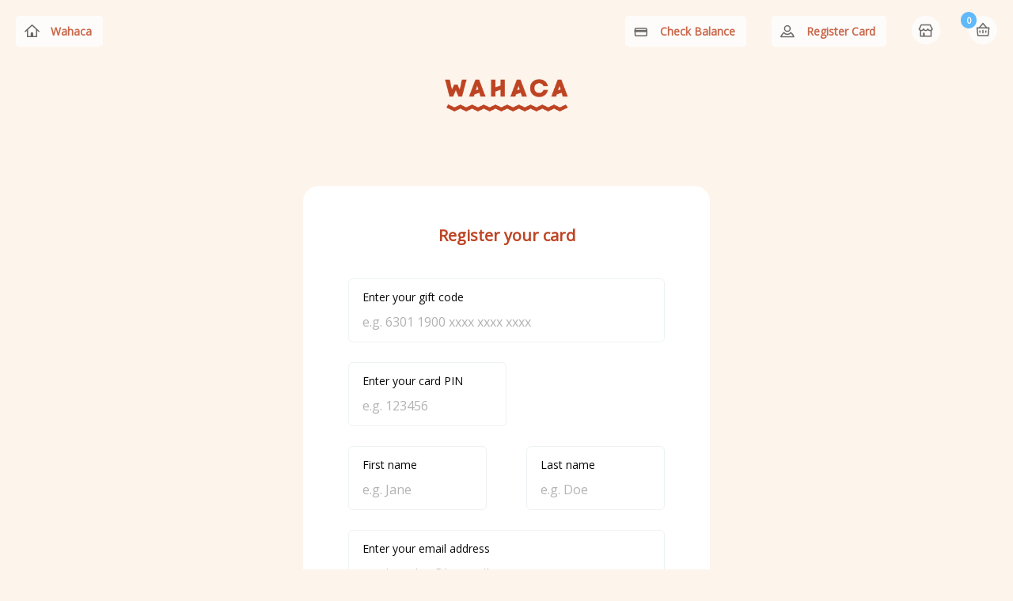

--- FILE ---
content_type: text/html; charset=utf-8
request_url: https://gifts.wahaca.co.uk/register
body_size: 63364
content:
<!doctype html>
<html data-n-head-ssr>
  <head >
    <meta data-n-head="ssr" charset="utf-8"><meta data-n-head="ssr" name="viewport" content="width=device-width, initial-scale=1"><meta data-n-head="ssr" data-hid="description" name="description" content="Brighten up someone&#x27;s day with a little Mexican sunshine.  Give them the gift of tacos and margaritas."><meta data-n-head="ssr" data-hid="og:site_name" name="og:site_name" property="og:site_name" content="Wahaca"><meta data-n-head="ssr" data-hid="og:title" name="og:title" property="og:title" content="Wahaca - Gift Cards"><meta data-n-head="ssr" data-hid="og:url" name="og:url" content="https://gifts.wahaca.co.uk"><meta data-n-head="ssr" data-hid="og:image" name="og:image" content="https://dynamic-images.airshipemail.co.uk/[base64]"><meta data-n-head="ssr" data-hid="og:type" name="og:type" content="website"><meta data-n-head="ssr" data-hid="fb:app_id" name="fb:app_id" content="4360234850657028"><meta data-n-head="ssr" data-hid="twitter:image" name="twitter:image" content="https://dynamic-images.airshipemail.co.uk/[base64]"><meta data-n-head="ssr" data-hid="twitter:description" name="twitter:description" content="Brighten up someone&#x27;s day with a little Mexican sunshine.  Give them the gift of tacos and margaritas."><meta data-n-head="ssr" data-hid="twitter:title" name="twitter:title" content="Wahaca"><meta data-n-head="ssr" data-hid="twitter:card" name="twitter:card" content="summary_large_image"><title>Register your gift card - Wahaca</title><link data-n-head="ssr" rel="icon" type="image/x-icon" href="https://content.mytoggle.io/images/1225_1744303411.png"><link data-n-head="ssr" rel="apple-touch-icon" type="image/x-icon" href="https://content.mytoggle.io/images/1225_1744303409.png"><link data-n-head="ssr" rel="canonical" href="https://gifts.wahaca.co.uk"><script data-n-head="ssr" type="application/ld+json">{"@context":"https://schema.org","@type":"WebSite","name":"Wahaca","alternateName":"Wahaca Shop","url":"https://gifts.wahaca.co.uk"}</script><link rel="preload" href="https://content-node1-aws.mytoggle.io/d131c47.js" as="script"><link rel="preload" href="https://content-node1-aws.mytoggle.io/a101c62.js" as="script"><link rel="preload" href="https://content-node1-aws.mytoggle.io/877eaaa.js" as="script"><link rel="preload" href="https://content-node1-aws.mytoggle.io/3211bef.js" as="script"><link rel="preload" href="https://content-node1-aws.mytoggle.io/1965bbf.js" as="script"><style data-vue-ssr-id="7a93998a:0 3beec84a:0 3d6fcbac:0 3cdce87c:0 99e88348:0 0e9c3c8c:0 2ac78f7c:0 63e7769c:0 3cc271c8:0 3cc271c8:1 005e7110:0 683ca686:0 1498574b:0 4fc85946:0 63e2dbec:0 709683a2:0 009d2e5b:0 9d20c2b0:0 2b2ae912:0 f9f985a0:0 611aa540:0">/*!
 * animate.css -http://daneden.me/animate
 * Version - 3.6.0
 * Licensed under the MIT license - http://opensource.org/licenses/MIT
 *
 * Copyright (c) 2018 Daniel Eden
 */.animated{animation-duration:1s;animation-fill-mode:both}.animated.infinite{animation-iteration-count:infinite}@keyframes bounce{0%,20%,53%,80%,to{animation-timing-function:cubic-bezier(.215,.61,.355,1);transform:translateZ(0)}40%,43%{animation-timing-function:cubic-bezier(.755,.05,.855,.06);transform:translate3d(0,-30px,0)}70%{animation-timing-function:cubic-bezier(.755,.05,.855,.06);transform:translate3d(0,-15px,0)}90%{transform:translate3d(0,-4px,0)}}.bounce{animation-name:bounce;transform-origin:center bottom}@keyframes flash{0%,50%,to{opacity:1}25%,75%{opacity:0}}.flash{animation-name:flash}@keyframes pulse{0%{transform:scaleX(1)}50%{transform:scale3d(1.05,1.05,1.05)}to{transform:scaleX(1)}}.pulse{animation-name:pulse}@keyframes rubberBand{0%{transform:scaleX(1)}30%{transform:scale3d(1.25,.75,1)}40%{transform:scale3d(.75,1.25,1)}50%{transform:scale3d(1.15,.85,1)}65%{transform:scale3d(.95,1.05,1)}75%{transform:scale3d(1.05,.95,1)}to{transform:scaleX(1)}}.rubberBand{animation-name:rubberBand}@keyframes shake{0%,to{transform:translateZ(0)}10%,30%,50%,70%,90%{transform:translate3d(-10px,0,0)}20%,40%,60%,80%{transform:translate3d(10px,0,0)}}.shake{animation-name:shake}@keyframes headShake{0%{transform:translateX(0)}6.5%{transform:translateX(-6px) rotateY(-9deg)}18.5%{transform:translateX(5px) rotateY(7deg)}31.5%{transform:translateX(-3px) rotateY(-5deg)}43.5%{transform:translateX(2px) rotateY(3deg)}50%{transform:translateX(0)}}.headShake{animation-name:headShake;animation-timing-function:ease-in-out}@keyframes swing{20%{transform:rotate(15deg)}40%{transform:rotate(-10deg)}60%{transform:rotate(5deg)}80%{transform:rotate(-5deg)}to{transform:rotate(0deg)}}.swing{animation-name:swing;transform-origin:top center}@keyframes tada{0%{transform:scaleX(1)}10%,20%{transform:scale3d(.9,.9,.9) rotate(-3deg)}30%,50%,70%,90%{transform:scale3d(1.1,1.1,1.1) rotate(3deg)}40%,60%,80%{transform:scale3d(1.1,1.1,1.1) rotate(-3deg)}to{transform:scaleX(1)}}.tada{animation-name:tada}@keyframes wobble{0%{transform:translateZ(0)}15%{transform:translate3d(-25%,0,0) rotate(-5deg)}30%{transform:translate3d(20%,0,0) rotate(3deg)}45%{transform:translate3d(-15%,0,0) rotate(-3deg)}60%{transform:translate3d(10%,0,0) rotate(2deg)}75%{transform:translate3d(-5%,0,0) rotate(-1deg)}to{transform:translateZ(0)}}.wobble{animation-name:wobble}@keyframes jello{0%,11.1%,to{transform:translateZ(0)}22.2%{transform:skewX(-12.5deg) skewY(-12.5deg)}33.3%{transform:skewX(6.25deg) skewY(6.25deg)}44.4%{transform:skewX(-3.125deg) skewY(-3.125deg)}55.5%{transform:skewX(1.5625deg) skewY(1.5625deg)}66.6%{transform:skewX(-.78125deg) skewY(-.78125deg)}77.7%{transform:skewX(.390625deg) skewY(.390625deg)}88.8%{transform:skewX(-.1953125deg) skewY(-.1953125deg)}}.jello{animation-name:jello;transform-origin:center}@keyframes bounceIn{0%,20%,40%,60%,80%,to{animation-timing-function:cubic-bezier(.215,.61,.355,1)}0%{opacity:0;transform:scale3d(.3,.3,.3)}20%{transform:scale3d(1.1,1.1,1.1)}40%{transform:scale3d(.9,.9,.9)}60%{opacity:1;transform:scale3d(1.03,1.03,1.03)}80%{transform:scale3d(.97,.97,.97)}to{opacity:1;transform:scaleX(1)}}.bounceIn{animation-duration:.75s;animation-name:bounceIn}@keyframes bounceInDown{0%,60%,75%,90%,to{animation-timing-function:cubic-bezier(.215,.61,.355,1)}0%{opacity:0;transform:translate3d(0,-3000px,0)}60%{opacity:1;transform:translate3d(0,25px,0)}75%{transform:translate3d(0,-10px,0)}90%{transform:translate3d(0,5px,0)}to{transform:translateZ(0)}}.bounceInDown{animation-name:bounceInDown}@keyframes bounceInLeft{0%,60%,75%,90%,to{animation-timing-function:cubic-bezier(.215,.61,.355,1)}0%{opacity:0;transform:translate3d(-3000px,0,0)}60%{opacity:1;transform:translate3d(25px,0,0)}75%{transform:translate3d(-10px,0,0)}90%{transform:translate3d(5px,0,0)}to{transform:translateZ(0)}}.bounceInLeft{animation-name:bounceInLeft}@keyframes bounceInRight{0%,60%,75%,90%,to{animation-timing-function:cubic-bezier(.215,.61,.355,1)}0%{opacity:0;transform:translate3d(3000px,0,0)}60%{opacity:1;transform:translate3d(-25px,0,0)}75%{transform:translate3d(10px,0,0)}90%{transform:translate3d(-5px,0,0)}to{transform:translateZ(0)}}.bounceInRight{animation-name:bounceInRight}@keyframes bounceInUp{0%,60%,75%,90%,to{animation-timing-function:cubic-bezier(.215,.61,.355,1)}0%{opacity:0;transform:translate3d(0,3000px,0)}60%{opacity:1;transform:translate3d(0,-20px,0)}75%{transform:translate3d(0,10px,0)}90%{transform:translate3d(0,-5px,0)}to{transform:translateZ(0)}}.bounceInUp{animation-name:bounceInUp}@keyframes bounceOut{20%{transform:scale3d(.9,.9,.9)}50%,55%{opacity:1;transform:scale3d(1.1,1.1,1.1)}to{opacity:0;transform:scale3d(.3,.3,.3)}}.bounceOut{animation-duration:.75s;animation-name:bounceOut}@keyframes bounceOutDown{20%{transform:translate3d(0,10px,0)}40%,45%{opacity:1;transform:translate3d(0,-20px,0)}to{opacity:0;transform:translate3d(0,2000px,0)}}.bounceOutDown{animation-name:bounceOutDown}@keyframes bounceOutLeft{20%{opacity:1;transform:translate3d(20px,0,0)}to{opacity:0;transform:translate3d(-2000px,0,0)}}.bounceOutLeft{animation-name:bounceOutLeft}@keyframes bounceOutRight{20%{opacity:1;transform:translate3d(-20px,0,0)}to{opacity:0;transform:translate3d(2000px,0,0)}}.bounceOutRight{animation-name:bounceOutRight}@keyframes bounceOutUp{20%{transform:translate3d(0,-10px,0)}40%,45%{opacity:1;transform:translate3d(0,20px,0)}to{opacity:0;transform:translate3d(0,-2000px,0)}}.bounceOutUp{animation-name:bounceOutUp}@keyframes fadeIn{0%{opacity:0}to{opacity:1}}.fadeIn{animation-name:fadeIn}@keyframes fadeInDown{0%{opacity:0;transform:translate3d(0,-100%,0)}to{opacity:1;transform:translateZ(0)}}.fadeInDown{animation-name:fadeInDown}@keyframes fadeInDownBig{0%{opacity:0;transform:translate3d(0,-2000px,0)}to{opacity:1;transform:translateZ(0)}}.fadeInDownBig{animation-name:fadeInDownBig}@keyframes fadeInLeft{0%{opacity:0;transform:translate3d(-100%,0,0)}to{opacity:1;transform:translateZ(0)}}.fadeInLeft{animation-name:fadeInLeft}@keyframes fadeInLeftBig{0%{opacity:0;transform:translate3d(-2000px,0,0)}to{opacity:1;transform:translateZ(0)}}.fadeInLeftBig{animation-name:fadeInLeftBig}@keyframes fadeInRight{0%{opacity:0;transform:translate3d(100%,0,0)}to{opacity:1;transform:translateZ(0)}}.fadeInRight{animation-name:fadeInRight}@keyframes fadeInRightBig{0%{opacity:0;transform:translate3d(2000px,0,0)}to{opacity:1;transform:translateZ(0)}}.fadeInRightBig{animation-name:fadeInRightBig}@keyframes fadeInUp{0%{opacity:0;transform:translate3d(0,100%,0)}to{opacity:1;transform:translateZ(0)}}.fadeInUp{animation-name:fadeInUp}@keyframes fadeInUpBig{0%{opacity:0;transform:translate3d(0,2000px,0)}to{opacity:1;transform:translateZ(0)}}.fadeInUpBig{animation-name:fadeInUpBig}@keyframes fadeOut{0%{opacity:1}to{opacity:0}}.fadeOut{animation-name:fadeOut}@keyframes fadeOutDown{0%{opacity:1}to{opacity:0;transform:translate3d(0,100%,0)}}.fadeOutDown{animation-name:fadeOutDown}@keyframes fadeOutDownBig{0%{opacity:1}to{opacity:0;transform:translate3d(0,2000px,0)}}.fadeOutDownBig{animation-name:fadeOutDownBig}@keyframes fadeOutLeft{0%{opacity:1}to{opacity:0;transform:translate3d(-100%,0,0)}}.fadeOutLeft{animation-name:fadeOutLeft}@keyframes fadeOutLeftBig{0%{opacity:1}to{opacity:0;transform:translate3d(-2000px,0,0)}}.fadeOutLeftBig{animation-name:fadeOutLeftBig}@keyframes fadeOutRight{0%{opacity:1}to{opacity:0;transform:translate3d(100%,0,0)}}.fadeOutRight{animation-name:fadeOutRight}@keyframes fadeOutRightBig{0%{opacity:1}to{opacity:0;transform:translate3d(2000px,0,0)}}.fadeOutRightBig{animation-name:fadeOutRightBig}@keyframes fadeOutUp{0%{opacity:1}to{opacity:0;transform:translate3d(0,-100%,0)}}.fadeOutUp{animation-name:fadeOutUp}@keyframes fadeOutUpBig{0%{opacity:1}to{opacity:0;transform:translate3d(0,-2000px,0)}}.fadeOutUpBig{animation-name:fadeOutUpBig}@keyframes flip{0%{animation-timing-function:ease-out;transform:perspective(400px) rotateY(-1turn)}40%{animation-timing-function:ease-out;transform:perspective(400px) translateZ(150px) rotateY(-190deg)}50%{animation-timing-function:ease-in;transform:perspective(400px) translateZ(150px) rotateY(-170deg)}80%{animation-timing-function:ease-in;transform:perspective(400px) scale3d(.95,.95,.95)}to{animation-timing-function:ease-in;transform:perspective(400px)}}.animated.flip{animation-name:flip;backface-visibility:visible}@keyframes flipInX{0%{animation-timing-function:ease-in;opacity:0;transform:perspective(400px) rotateX(90deg)}40%{animation-timing-function:ease-in;transform:perspective(400px) rotateX(-20deg)}60%{opacity:1;transform:perspective(400px) rotateX(10deg)}80%{transform:perspective(400px) rotateX(-5deg)}to{transform:perspective(400px)}}.flipInX{animation-name:flipInX;backface-visibility:visible!important}@keyframes flipInY{0%{animation-timing-function:ease-in;opacity:0;transform:perspective(400px) rotateY(90deg)}40%{animation-timing-function:ease-in;transform:perspective(400px) rotateY(-20deg)}60%{opacity:1;transform:perspective(400px) rotateY(10deg)}80%{transform:perspective(400px) rotateY(-5deg)}to{transform:perspective(400px)}}.flipInY{animation-name:flipInY;backface-visibility:visible!important}@keyframes flipOutX{0%{transform:perspective(400px)}30%{opacity:1;transform:perspective(400px) rotateX(-20deg)}to{opacity:0;transform:perspective(400px) rotateX(90deg)}}.flipOutX{animation-duration:.75s;animation-name:flipOutX;backface-visibility:visible!important}@keyframes flipOutY{0%{transform:perspective(400px)}30%{opacity:1;transform:perspective(400px) rotateY(-15deg)}to{opacity:0;transform:perspective(400px) rotateY(90deg)}}.flipOutY{animation-duration:.75s;animation-name:flipOutY;backface-visibility:visible!important}@keyframes lightSpeedIn{0%{opacity:0;transform:translate3d(100%,0,0) skewX(-30deg)}60%{opacity:1;transform:skewX(20deg)}80%{opacity:1;transform:skewX(-5deg)}to{opacity:1;transform:translateZ(0)}}.lightSpeedIn{animation-name:lightSpeedIn;animation-timing-function:ease-out}@keyframes lightSpeedOut{0%{opacity:1}to{opacity:0;transform:translate3d(100%,0,0) skewX(30deg)}}.lightSpeedOut{animation-name:lightSpeedOut;animation-timing-function:ease-in}@keyframes rotateIn{0%{opacity:0;transform:rotate(-200deg);transform-origin:center}to{opacity:1;transform:translateZ(0);transform-origin:center}}.rotateIn{animation-name:rotateIn}@keyframes rotateInDownLeft{0%{opacity:0;transform:rotate(-45deg);transform-origin:left bottom}to{opacity:1;transform:translateZ(0);transform-origin:left bottom}}.rotateInDownLeft{animation-name:rotateInDownLeft}@keyframes rotateInDownRight{0%{opacity:0;transform:rotate(45deg);transform-origin:right bottom}to{opacity:1;transform:translateZ(0);transform-origin:right bottom}}.rotateInDownRight{animation-name:rotateInDownRight}@keyframes rotateInUpLeft{0%{opacity:0;transform:rotate(45deg);transform-origin:left bottom}to{opacity:1;transform:translateZ(0);transform-origin:left bottom}}.rotateInUpLeft{animation-name:rotateInUpLeft}@keyframes rotateInUpRight{0%{opacity:0;transform:rotate(-90deg);transform-origin:right bottom}to{opacity:1;transform:translateZ(0);transform-origin:right bottom}}.rotateInUpRight{animation-name:rotateInUpRight}@keyframes rotateOut{0%{opacity:1;transform-origin:center}to{opacity:0;transform:rotate(200deg);transform-origin:center}}.rotateOut{animation-name:rotateOut}@keyframes rotateOutDownLeft{0%{opacity:1;transform-origin:left bottom}to{opacity:0;transform:rotate(45deg);transform-origin:left bottom}}.rotateOutDownLeft{animation-name:rotateOutDownLeft}@keyframes rotateOutDownRight{0%{opacity:1;transform-origin:right bottom}to{opacity:0;transform:rotate(-45deg);transform-origin:right bottom}}.rotateOutDownRight{animation-name:rotateOutDownRight}@keyframes rotateOutUpLeft{0%{opacity:1;transform-origin:left bottom}to{opacity:0;transform:rotate(-45deg);transform-origin:left bottom}}.rotateOutUpLeft{animation-name:rotateOutUpLeft}@keyframes rotateOutUpRight{0%{opacity:1;transform-origin:right bottom}to{opacity:0;transform:rotate(90deg);transform-origin:right bottom}}.rotateOutUpRight{animation-name:rotateOutUpRight}@keyframes hinge{0%{animation-timing-function:ease-in-out;transform-origin:top left}20%,60%{animation-timing-function:ease-in-out;transform:rotate(80deg);transform-origin:top left}40%,80%{animation-timing-function:ease-in-out;opacity:1;transform:rotate(60deg);transform-origin:top left}to{opacity:0;transform:translate3d(0,700px,0)}}.hinge{animation-duration:2s;animation-name:hinge}@keyframes jackInTheBox{0%{opacity:0;transform:scale(.1) rotate(30deg);transform-origin:center bottom}50%{transform:rotate(-10deg)}70%{transform:rotate(3deg)}to{opacity:1;transform:scale(1)}}.jackInTheBox{animation-name:jackInTheBox}@keyframes rollIn{0%{opacity:0;transform:translate3d(-100%,0,0) rotate(-120deg)}to{opacity:1;transform:translateZ(0)}}.rollIn{animation-name:rollIn}@keyframes rollOut{0%{opacity:1}to{opacity:0;transform:translate3d(100%,0,0) rotate(120deg)}}.rollOut{animation-name:rollOut}@keyframes zoomIn{0%{opacity:0;transform:scale3d(.3,.3,.3)}50%{opacity:1}}.zoomIn{animation-name:zoomIn}@keyframes zoomInDown{0%{animation-timing-function:cubic-bezier(.55,.055,.675,.19);opacity:0;transform:scale3d(.1,.1,.1) translate3d(0,-1000px,0)}60%{animation-timing-function:cubic-bezier(.175,.885,.32,1);opacity:1;transform:scale3d(.475,.475,.475) translate3d(0,60px,0)}}.zoomInDown{animation-name:zoomInDown}@keyframes zoomInLeft{0%{animation-timing-function:cubic-bezier(.55,.055,.675,.19);opacity:0;transform:scale3d(.1,.1,.1) translate3d(-1000px,0,0)}60%{animation-timing-function:cubic-bezier(.175,.885,.32,1);opacity:1;transform:scale3d(.475,.475,.475) translate3d(10px,0,0)}}.zoomInLeft{animation-name:zoomInLeft}@keyframes zoomInRight{0%{animation-timing-function:cubic-bezier(.55,.055,.675,.19);opacity:0;transform:scale3d(.1,.1,.1) translate3d(1000px,0,0)}60%{animation-timing-function:cubic-bezier(.175,.885,.32,1);opacity:1;transform:scale3d(.475,.475,.475) translate3d(-10px,0,0)}}.zoomInRight{animation-name:zoomInRight}@keyframes zoomInUp{0%{animation-timing-function:cubic-bezier(.55,.055,.675,.19);opacity:0;transform:scale3d(.1,.1,.1) translate3d(0,1000px,0)}60%{animation-timing-function:cubic-bezier(.175,.885,.32,1);opacity:1;transform:scale3d(.475,.475,.475) translate3d(0,-60px,0)}}.zoomInUp{animation-name:zoomInUp}@keyframes zoomOut{0%{opacity:1}50%{opacity:0;transform:scale3d(.3,.3,.3)}to{opacity:0}}.zoomOut{animation-name:zoomOut}@keyframes zoomOutDown{40%{animation-timing-function:cubic-bezier(.55,.055,.675,.19);opacity:1;transform:scale3d(.475,.475,.475) translate3d(0,-60px,0)}to{animation-timing-function:cubic-bezier(.175,.885,.32,1);opacity:0;transform:scale3d(.1,.1,.1) translate3d(0,2000px,0);transform-origin:center bottom}}.zoomOutDown{animation-name:zoomOutDown}@keyframes zoomOutLeft{40%{opacity:1;transform:scale3d(.475,.475,.475) translate3d(42px,0,0)}to{opacity:0;transform:scale(.1) translate3d(-2000px,0,0);transform-origin:left center}}.zoomOutLeft{animation-name:zoomOutLeft}@keyframes zoomOutRight{40%{opacity:1;transform:scale3d(.475,.475,.475) translate3d(-42px,0,0)}to{opacity:0;transform:scale(.1) translate3d(2000px,0,0);transform-origin:right center}}.zoomOutRight{animation-name:zoomOutRight}@keyframes zoomOutUp{40%{animation-timing-function:cubic-bezier(.55,.055,.675,.19);opacity:1;transform:scale3d(.475,.475,.475) translate3d(0,60px,0)}to{animation-timing-function:cubic-bezier(.175,.885,.32,1);opacity:0;transform:scale3d(.1,.1,.1) translate3d(0,-2000px,0);transform-origin:center bottom}}.zoomOutUp{animation-name:zoomOutUp}@keyframes slideInDown{0%{transform:translate3d(0,-100%,0);visibility:visible}to{transform:translateZ(0)}}.slideInDown{animation-name:slideInDown}@keyframes slideInLeft{0%{transform:translate3d(-100%,0,0);visibility:visible}to{transform:translateZ(0)}}.slideInLeft{animation-name:slideInLeft}@keyframes slideInRight{0%{transform:translate3d(100%,0,0);visibility:visible}to{transform:translateZ(0)}}.slideInRight{animation-name:slideInRight}@keyframes slideInUp{0%{transform:translate3d(0,100%,0);visibility:visible}to{transform:translateZ(0)}}.slideInUp{animation-name:slideInUp}@keyframes slideOutDown{0%{transform:translateZ(0)}to{transform:translate3d(0,100%,0);visibility:hidden}}.slideOutDown{animation-name:slideOutDown}@keyframes slideOutLeft{0%{transform:translateZ(0)}to{transform:translate3d(-100%,0,0);visibility:hidden}}.slideOutLeft{animation-name:slideOutLeft}@keyframes slideOutRight{0%{transform:translateZ(0)}to{transform:translate3d(100%,0,0);visibility:hidden}}.slideOutRight{animation-name:slideOutRight}@keyframes slideOutUp{0%{transform:translateZ(0)}to{transform:translate3d(0,-100%,0);visibility:hidden}}.slideOutUp{animation-name:slideOutUp}
.button,button{background-color:#697f8b;border-radius:8px;border-style:none;color:#fff;cursor:pointer;font-size:14px;letter-spacing:1px;margin:0;outline:none;padding:11px 25px;-webkit-text-decoration:none;text-decoration:none;touch-action:manipulation;width:100%}.button:hover,button:hover{opacity:.8}a.button{display:inline-block}.button-row-fit{padding:20px 0}.button-row-fit a.button{display:inline;padding:11px 25px}.button-row-small{clear:both;display:block;width:auto}.cta-button{padding:20px}
.app-underconstruction{background:#fff!important}.text-center{text-align:center}.margin-bottom{margin-bottom:25px!important}.margin-top{margin-top:25px!important}.no-pad{padding:0!important}.no-margin{margin:0!important}.no-pad-left{padding-left:0!important}@media screen and (max-width:767px){.no-pad-left{padding:0!important}}.no-pad-right{padding-right:0!important}@media screen and (max-width:767px){.no-pad-right{padding:0!important}}.pd-bottom{padding-bottom:30px!important}.pd-top{padding-top:30px!important}.navbar-laravel{background-color:#fff;box-shadow:0 2px 4px rgba(0,0,0,.04)}body,html{margin:0;min-height:100vh}body{background-color:#f2f5fa;background-position:top;background-repeat:no-repeat;background-size:cover}#app,body{display:flex}#app{flex:1 1 auto;flex-direction:column;flex-flow:column nowrap;min-height:100vh}@media (-ms-high-contrast:none){#app,::-ms-backdrop{flex:1}}.wrapper{display:flex;flex:1 0 auto;flex-direction:column}.shop-background{padding-bottom:50px;padding-top:50px}@media screen and (max-width:767px){.shop-background{padding-bottom:0;padding-top:0}}.hide{display:none}input[type=number]::-webkit-inner-spin-button,input[type=number]::-webkit-outer-spin-button{-webkit-appearance:none;margin:0}.v--modal-block-scroll{width:100%}.v--modal-overlay{background:rgba(0,0,0,.5)}.v--modal{box-shadow:none}.v--modal .warning-icon{background-image:url(https://content-node1-aws.mytoggle.io/img/warning_webshop.69d457e.svg);background-repeat:no-repeat;background-size:100%;display:block;height:50px;margin:0 auto;width:50px}.v--modal-box{align-items:center!important;background-color:#f2f5f6!important;border-radius:10px!important;display:flex!important;flex-direction:column!important;height:auto!important;left:0!important;margin:0 auto!important;padding:20px!important;width:650px!important}.v--modal-box button{margin-top:20px!important}.v--modal-box .close{background:url([data-uri]) no-repeat;background-size:22px;border:none;height:10px;position:absolute;right:-9px;top:0;width:10px}.v--modal-box .close:hover{cursor:pointer}@media only screen and (max-width:767px){.v--modal-box{margin:100px auto 0!important;width:90%!important}}.card-default{align-items:center;display:flex;flex-direction:column}.card-default p{padding:5px 30px;word-break:break-word}@media screen and (min-width:500px){.card-default p{padding:5px 100px 15px}}.main-text{background-image:none!important;margin-bottom:40px;text-align:center}.products-container{display:flex;flex-direction:row;flex-wrap:wrap;justify-content:center}@media screen and (max-width:1022px){.products-container{margin:0 auto}}.product-holder{margin-left:20px;margin-right:20px;width:300px}@media screen and (max-width:500px){.product-holder{margin:0;width:100%}}
.toggle-row{*zoom:1;box-sizing:border-box;display:block;margin:0 auto;max-width:1024px;padding:0}.toggle-row:after,.toggle-row:before{content:"";display:table}.toggle-row:after{clear:both}.full{padding:0 25px;width:100%}.full,.one{box-sizing:border-box;display:inline-block;float:left}.one{padding:0 15px;width:8.3333333333%}@media screen and (max-width:767px){.one{width:100%}.one,.one.allsizes{box-sizing:border-box;display:inline-block;float:left;padding:0 15px}.one.allsizes{width:8.3333333333%}}.two{box-sizing:border-box;display:inline-block;float:left;padding:0 15px;width:16.6666666667%}@media screen and (max-width:767px){.two{width:100%}.two,.two.allsizes{box-sizing:border-box;display:inline-block;float:left;padding:0 15px}.two.allsizes{width:16.6666666667%}}.three{box-sizing:border-box;display:inline-block;float:left;padding:0 15px;width:25%}@media screen and (max-width:767px){.three{width:100%}.three,.three.allsizes{box-sizing:border-box;display:inline-block;float:left;padding:0 15px}.three.allsizes{width:25%}}.four{box-sizing:border-box;display:inline-block;float:left;padding:0 15px;width:33.3333333333%}@media screen and (max-width:767px){.four{width:100%}.four,.four.allsizes{box-sizing:border-box;display:inline-block;float:left;padding:0 15px}.four.allsizes{width:33.3333333333%}}.five{box-sizing:border-box;display:inline-block;float:left;padding:0 15px;width:41.6666666667%}@media screen and (max-width:767px){.five{width:100%}.five,.five.allsizes{box-sizing:border-box;display:inline-block;float:left;padding:0 15px}.five.allsizes{width:41.6666666667%}}.six{box-sizing:border-box;display:inline-block;float:left;padding:0 15px;width:50%}@media screen and (max-width:767px){.six{width:100%}.six,.six.allsizes{box-sizing:border-box;display:inline-block;float:left;padding:0 15px}.six.allsizes{width:50%}}.seven{box-sizing:border-box;display:inline-block;float:left;padding:0 15px;width:58.3333333333%}@media screen and (max-width:767px){.seven{width:100%}.seven,.seven.allsizes{box-sizing:border-box;display:inline-block;float:left;padding:0 15px}.seven.allsizes{width:58.3333333333%}}.eight{box-sizing:border-box;display:inline-block;float:left;padding:0 15px;width:66.6666666667%}@media screen and (max-width:767px){.eight{width:100%}.eight,.eight.allsizes{box-sizing:border-box;display:inline-block;float:left;padding:0 15px}.eight.allsizes{width:66.6666666667%}}.nine{box-sizing:border-box;display:inline-block;float:left;padding:0 15px;width:75%}@media screen and (max-width:767px){.nine{width:100%}.nine,.nine.allsizes{box-sizing:border-box;display:inline-block;float:left;padding:0 15px}.nine.allsizes{width:75%}}.half{box-sizing:border-box;display:inline-block;float:left;padding:0 25px;width:50%}@media screen and (max-width:767px){.half{box-sizing:border-box;display:inline-block;float:left;padding:0 15px;width:100%}}.nopad{float:left;padding:0}.margin-right{margin-right:30px}@media screen and (max-width:767px){.margin-right{margin-right:0}}.pad-right{padding:0 30px 0 0}@media screen and (max-width:767px){.pad-right{padding-right:0}}.pad-left{padding:0 0 0 30px}@media screen and (max-width:767px){.pad-left{padding-left:0}.hide-small{display:none}}
.counter{float:right;font-size:12px}.counter small{color:#69ce54;font-size:12px}.st-iframe-holder iframe{height:60px;padding:10px 0 0;width:100%!important}.st-iframe-holder iframe input{border:none}.quantity-increment button{background:none;border:none;cursor:pointer;font-size:1.5rem;margin-bottom:0;opacity:.8;padding:0;width:auto}.quantity-increment button:hover{opacity:1}.input-holder,.input-holder-no-bg{background-color:#fff;border:1px solid #edf2f4;border-radius:6px;box-sizing:border-box;overflow:hidden;padding:13px 17px;position:relative;width:100%}.input-holder label,.input-holder-no-bg label{color:#1d596f;float:left;font-size:14px!important}.input-holder input,.input-holder textarea,.input-holder-no-bg input,.input-holder-no-bg textarea{background:none;border:none;clear:both;color:#1d596f;float:left;line-height:24px;outline:none;padding:10px 0 0;width:100%}.input-holder textarea,.input-holder-no-bg textarea{height:95px;resize:none;width:100%}.input-holder-no-bg:hover,.input-holder:hover{background-color:#fff;border:1px solid #c7ced1}.input-holder-error,.input-holder-error-no-bg{background-color:#fff2f2}.input-holder-error label,.input-holder-error-no-bg label{color:red!important}.input-holder-error-no-bg,.input-holder-no-bg,.input-holder-no-bg:hover{background-color:#fff;background:none}.input-holder-error-no-bg input,.input-holder-no-bg input,.input-holder-no-bg:hover input{margin-bottom:10px}.input-holder-no-bg{padding:0}.input-wrapper{padding:0 0 13px 17px}.error-message p{background-color:#fff2f2;border-radius:6px;color:red;font-size:14px;margin:0 0 20px;padding:12px;text-align:center}.select-checkbox-holder{background-color:#fff;border:1px solid #edf2f4;border-radius:6px;box-sizing:border-box;overflow:hidden;padding:13px 17px;width:100%}.select-checkbox-holder .select-holder{clear:both;float:left;margin-top:4px;padding:13px 24px}.select-checkbox-holder label{color:#1d596f;float:left;font-size:14px!important}.select-checkbox-holder:hover{background-color:#fff;border:1px solid #c7ced1}.select-checkbox-holder select{padding:0 40px 0 0!important}.select-holder{background-color:#f7f7f7;background:#f7f7f7 url([data-uri]) no-repeat 99% 50%;background-position-x:97%;background-size:35px;border:none;border-radius:6px;box-sizing:border-box;overflow:hidden;padding:13px 17px;width:100%}.select-holder label{color:#1d596f;float:left;font-size:14px!important}.select-holder select{-webkit-appearance:none;-moz-appearance:none;appearance:none;background-color:transparent;background-image:none;border:none;box-shadow:none;color:#1d596f;cursor:pointer;padding:10px 0 0;width:100%}.select-holder select:focus{outline:none}.select-holder.no-padding select{padding:0}.select-holder:hover{background-color:#ebebeb}.select-holder.inverse-hover{background-color:#ebebeb!important}.select-holder.inverse-hover:hover{background-color:#f7f7f7!important}.text-checkbox label{color:#1d596f;cursor:pointer}.text-checkbox .checkbox{float:left;padding:10px 0 0;width:50%}.text-checkbox .checkbox .check-element{background:url([data-uri]) no-repeat;display:inline-block;float:none;height:16px;margin:0 12px 0 0;vertical-align:text-top;width:16px}.text-checkbox input{display:none}.text-checkbox label:hover>input+div .check-element{background:#d1d1d1;border-radius:25px}.text-checkbox label>input:checked+div .check-element{background:url([data-uri]) no-repeat}.buy-buttons{text-align:center}.buy-buttons a,.buy-buttons button{letter-spacing:0;margin-bottom:25px;width:100%}.buy-buttons a:visited,.buy-buttons button:visited{color:#000}.buy-buttons a.small,.buy-buttons button.small{margin:0 auto 25px;width:50%}.quantity-increment{position:absolute;right:20px;top:50%;transform:translateY(-50%)}.quantity-increment button{background-repeat:no-repeat;background-size:100%;font-size:35px;line-height:35px;margin-left:10px;text-indent:-9999px;width:35px}.quantity-increment .plus{background-image:url([data-uri])}.quantity-increment .minus{background-image:url([data-uri])}.input-button{text-align:center}.input-button button{background-repeat:no-repeat;background-size:100%;margin-top:25px;width:auto}.delivery_type .half.first{padding:0 10px 0 0}.delivery_type .half:last-child{padding:0 0 0 10px}@media only screen and (max-width:767px){.delivery_type .half{padding:20px 0 0!important}}input[type=number]::-webkit-inner-spin-button,input[type=number]::-webkit-outer-spin-button{-webkit-appearance:none;margin:0}input[type=number]{-moz-appearance:textfield}.consent-holder{background:none}.consent-holder label{text-align:center;width:100%}.consent-holder .text-checkbox{display:inline-block;margin-top:20px;width:100%}.consent-holder .text-checkbox .checkbox{background-color:rgba(242,245,246,.8);border-radius:6px;display:inline-block;float:right;padding:12px 0 12px 16px;width:44%}.consent-holder .text-checkbox .checkbox:hover{background-color:#eff1f2}.consent-holder .text-checkbox .checkbox.first{float:left}.consent-holder .text-checkbox .checkbox .check-element{background-size:22px;float:left;height:22px;margin-right:5%;margin-top:4px;width:22px}.consent-holder .text-checkbox .checkbox span{float:left;width:67px}.consent-holder .text-checkbox .checkbox span.inactive,.consent-holder .text-checkbox .checkbox span.live{border-radius:3px;display:inline-block;padding:5px 0;width:85px}@media(max-width:400px){.consent-holder .text-checkbox .checkbox{box-sizing:border-box;float:none!important;margin-bottom:10px;width:100%}}input::-moz-placeholder,textarea::-moz-placeholder{color:#b3b3b3}input::placeholder,textarea::placeholder{color:#b3b3b3}
.lds-ripple{display:block;height:64px;margin:0 auto;position:relative;width:64px}.lds-ripple div{animation:lds-ripple 1s cubic-bezier(0,.2,.8,1) infinite;border:4px solid #000;border-radius:50%;opacity:1;position:absolute}.lds-ripple div:nth-child(2){animation-delay:-.5s}@keyframes lds-ripple{0%{height:0;left:28px;opacity:1;top:28px;width:0}to{height:58px;left:-1px;opacity:0;top:-1px;width:58px}}.loader-holder{width:100%}.loader-holder p{text-align:center;width:100%}

.payments-card-balance-info{clear:both;padding-top:.5rem}.adyen-checkout__threeds2__challenge{width:100%!important}.adyen-checkout__iframe{background-color:#fff;border:1px solid #edf2f4!important;border-radius:6px;box-sizing:border-box;padding:13px 17px;width:100%!important}.agree-to-tcs{align-items:center;display:flex;flex-direction:row;justify-content:flex-start;width:100%}.agree-to-tcs .agree-to-tcs-input-wrapper{align-items:center;display:flex;flex:0 0 20px;flex-direction:column;justify-content:center}.agree-to-tcs .tcs-text{flex:1 1 auto;margin-left:8px}.agree-to-tcs .tcs-link{color:inherit;display:block;font-family:inherit;font-size:inherit;margin-bottom:4px;-webkit-text-decoration:none;text-decoration:none}.agree-to-tcs .tcs-link span{border-bottom-style:solid;border-bottom-width:1px;color:inherit;font-family:inherit;font-size:inherit}.agree-to-tcs+.is-danger{padding-top:8px}
@import url(https://fonts.googleapis.com/css?family=Open+Sans:300,400,600);
*{font-family:"Open Sans",sans-serif}.is-danger{clear:both;color:red;display:block}.is-danger,p{font-size:14px}p{line-height:20px}h2.center,p.center{text-align:center}
.slide-fade-enter-active{transition:all .8s;transition-delay:.1s;z-index:-1}.slide-fade-enter{opacity:0;transform:translateY(-100%)}.slide-fade-leave-active{max-height:1;position:absolute;transition:all 1s ease}.slide-fade-leave-to{max-height:0;opacity:0}.component-fade-enter-active,.component-fade-leave-active{transition:opacity 1s}.component-fade-enter,.component-fade-leave-to{opacity:0}.fade-leave-active{transition:opacity 1s}.fade-enter,.fade-leave-to{opacity:0}
@font-face{font-family:"swiper-icons";font-style:normal;font-weight:400;src:url("data:application/font-woff;charset=utf-8;base64, [base64]//wADZ2x5ZgAAAywAAADMAAAD2MHtryVoZWFkAAABbAAAADAAAAA2E2+eoWhoZWEAAAGcAAAAHwAAACQC9gDzaG10eAAAAigAAAAZAAAArgJkABFsb2NhAAAC0AAAAFoAAABaFQAUGG1heHAAAAG8AAAAHwAAACAAcABAbmFtZQAAA/gAAAE5AAACXvFdBwlwb3N0AAAFNAAAAGIAAACE5s74hXjaY2BkYGAAYpf5Hu/j+W2+MnAzMYDAzaX6QjD6/4//Bxj5GA8AuRwMYGkAPywL13jaY2BkYGA88P8Agx4j+/8fQDYfA1AEBWgDAIB2BOoAeNpjYGRgYNBh4GdgYgABEMnIABJzYNADCQAACWgAsQB42mNgYfzCOIGBlYGB0YcxjYGBwR1Kf2WQZGhhYGBiYGVmgAFGBiQQkOaawtDAoMBQxXjg/wEGPcYDDA4wNUA2CCgwsAAAO4EL6gAAeNpj2M0gyAACqxgGNWBkZ2D4/wMA+xkDdgAAAHjaY2BgYGaAYBkGRgYQiAHyGMF8FgYHIM3DwMHABGQrMOgyWDLEM1T9/w8UBfEMgLzE////P/5//f/V/xv+r4eaAAeMbAxwIUYmIMHEgKYAYjUcsDAwsLKxc3BycfPw8jEQA/[base64]/uznmfPFBNODM2K7MTQ45YEAZqGP81AmGGcF3iPqOop0r1SPTaTbVkfUe4HXj97wYE+yNwWYxwWu4v1ugWHgo3S1XdZEVqWM7ET0cfnLGxWfkgR42o2PvWrDMBSFj/IHLaF0zKjRgdiVMwScNRAoWUoH78Y2icB/yIY09An6AH2Bdu/UB+yxopYshQiEvnvu0dURgDt8QeC8PDw7Fpji3fEA4z/PEJ6YOB5hKh4dj3EvXhxPqH/SKUY3rJ7srZ4FZnh1PMAtPhwP6fl2PMJMPDgeQ4rY8YT6Gzao0eAEA409DuggmTnFnOcSCiEiLMgxCiTI6Cq5DZUd3Qmp10vO0LaLTd2cjN4fOumlc7lUYbSQcZFkutRG7g6JKZKy0RmdLY680CDnEJ+UMkpFFe1RN7nxdVpXrC4aTtnaurOnYercZg2YVmLN/d/gczfEimrE/fs/bOuq29Zmn8tloORaXgZgGa78yO9/cnXm2BpaGvq25Dv9S4E9+5SIc9PqupJKhYFSSl47+Qcr1mYNAAAAeNptw0cKwkAAAMDZJA8Q7OUJvkLsPfZ6zFVERPy8qHh2YER+3i/BP83vIBLLySsoKimrqKqpa2hp6+jq6RsYGhmbmJqZSy0sraxtbO3sHRydnEMU4uR6yx7JJXveP7WrDycAAAAAAAH//wACeNpjYGRgYOABYhkgZgJCZgZNBkYGLQZtIJsFLMYAAAw3ALgAeNolizEKgDAQBCchRbC2sFER0YD6qVQiBCv/H9ezGI6Z5XBAw8CBK/m5iQQVauVbXLnOrMZv2oLdKFa8Pjuru2hJzGabmOSLzNMzvutpB3N42mNgZGBg4GKQYzBhYMxJLMlj4GBgAYow/P/PAJJhLM6sSoWKfWCAAwDAjgbRAAB42mNgYGBkAIIbCZo5IPrmUn0hGA0AO8EFTQAA") format("woff")}:root{--swiper-theme-color:#007aff}.swiper-container{list-style:none;margin-left:auto;margin-right:auto;overflow:hidden;padding:0;position:relative;z-index:1}.swiper-container-vertical>.swiper-wrapper{flex-direction:column}.swiper-wrapper{box-sizing:initial;display:flex;height:100%;position:relative;transition-property:transform;width:100%;z-index:1}.swiper-container-android .swiper-slide,.swiper-wrapper{transform:translateZ(0)}.swiper-container-multirow>.swiper-wrapper{flex-wrap:wrap}.swiper-container-multirow-column>.swiper-wrapper{flex-direction:column;flex-wrap:wrap}.swiper-container-free-mode>.swiper-wrapper{margin:0 auto;transition-timing-function:ease-out}.swiper-slide{flex-shrink:0;height:100%;position:relative;transition-property:transform;width:100%}.swiper-slide-invisible-blank{visibility:hidden}.swiper-container-autoheight,.swiper-container-autoheight .swiper-slide{height:auto}.swiper-container-autoheight .swiper-wrapper{align-items:flex-start;transition-property:transform,height}.swiper-container-3d{perspective:1200px}.swiper-container-3d .swiper-cube-shadow,.swiper-container-3d .swiper-slide,.swiper-container-3d .swiper-slide-shadow-bottom,.swiper-container-3d .swiper-slide-shadow-left,.swiper-container-3d .swiper-slide-shadow-right,.swiper-container-3d .swiper-slide-shadow-top,.swiper-container-3d .swiper-wrapper{transform-style:preserve-3d}.swiper-container-3d .swiper-slide-shadow-bottom,.swiper-container-3d .swiper-slide-shadow-left,.swiper-container-3d .swiper-slide-shadow-right,.swiper-container-3d .swiper-slide-shadow-top{height:100%;left:0;pointer-events:none;position:absolute;top:0;width:100%;z-index:10}.swiper-container-3d .swiper-slide-shadow-left{background-image:linear-gradient(270deg,rgba(0,0,0,.5),transparent)}.swiper-container-3d .swiper-slide-shadow-right{background-image:linear-gradient(90deg,rgba(0,0,0,.5),transparent)}.swiper-container-3d .swiper-slide-shadow-top{background-image:linear-gradient(0deg,rgba(0,0,0,.5),transparent)}.swiper-container-3d .swiper-slide-shadow-bottom{background-image:linear-gradient(180deg,rgba(0,0,0,.5),transparent)}.swiper-container-css-mode>.swiper-wrapper{overflow:auto;scrollbar-width:none;-ms-overflow-style:none}.swiper-container-css-mode>.swiper-wrapper::-webkit-scrollbar{display:none}.swiper-container-css-mode>.swiper-wrapper>.swiper-slide{scroll-snap-align:start start}.swiper-container-horizontal.swiper-container-css-mode>.swiper-wrapper{scroll-snap-type:x mandatory}.swiper-container-vertical.swiper-container-css-mode>.swiper-wrapper{scroll-snap-type:y mandatory}
/*!
 * Bootstrap Grid v5.3.3 (https://getbootstrap.com/)
 * Copyright 2011-2024 The Bootstrap Authors
 * Licensed under MIT (https://github.com/twbs/bootstrap/blob/main/LICENSE)
 */.container,.container-fluid,.container-lg,.container-md,.container-sm,.container-xl,.container-xxl{--bs-gutter-x:1.5rem;--bs-gutter-y:0;margin-left:auto;margin-right:auto;padding-left:.75rem;padding-left:calc(var(--bs-gutter-x)*.5);padding-right:.75rem;padding-right:calc(var(--bs-gutter-x)*.5);width:100%}@media (min-width:576px){.container,.container-sm{max-width:540px}}@media (min-width:768px){.container,.container-md,.container-sm{max-width:720px}}@media (min-width:992px){.container,.container-lg,.container-md,.container-sm{max-width:960px}}@media (min-width:1200px){.container,.container-lg,.container-md,.container-sm,.container-xl{max-width:1140px}}@media (min-width:1400px){.container,.container-lg,.container-md,.container-sm,.container-xl,.container-xxl{max-width:1320px}}:root{--bs-breakpoint-xs:0;--bs-breakpoint-sm:576px;--bs-breakpoint-md:768px;--bs-breakpoint-lg:992px;--bs-breakpoint-xl:1200px;--bs-breakpoint-xxl:1400px}.row{--bs-gutter-x:1.5rem;--bs-gutter-y:0;display:flex;flex-wrap:wrap;margin-left:-.75rem;margin-left:calc(var(--bs-gutter-x)*-.5);margin-right:-.75rem;margin-right:calc(var(--bs-gutter-x)*-.5);margin-top:0;margin-top:calc(var(--bs-gutter-y)*-1)}.row>*{box-sizing:border-box;flex-shrink:0;margin-top:var(--bs-gutter-y);max-width:100%;padding-left:calc(var(--bs-gutter-x)*.5);padding-right:calc(var(--bs-gutter-x)*.5);width:100%}.col{flex:1 0 0%}.row-cols-auto>*{flex:0 0 auto;width:auto}.row-cols-1>*{flex:0 0 auto;width:100%}.row-cols-2>*{flex:0 0 auto;width:50%}.row-cols-3>*{flex:0 0 auto;width:33.33333333%}.row-cols-4>*{flex:0 0 auto;width:25%}.row-cols-5>*{flex:0 0 auto;width:20%}.row-cols-6>*{flex:0 0 auto;width:16.66666667%}.col-auto{flex:0 0 auto;width:auto}.col-1{flex:0 0 auto;width:8.33333333%}.col-2{flex:0 0 auto;width:16.66666667%}.col-3{flex:0 0 auto;width:25%}.col-4{flex:0 0 auto;width:33.33333333%}.col-5{flex:0 0 auto;width:41.66666667%}.col-6{flex:0 0 auto;width:50%}.col-7{flex:0 0 auto;width:58.33333333%}.col-8{flex:0 0 auto;width:66.66666667%}.col-9{flex:0 0 auto;width:75%}.col-10{flex:0 0 auto;width:83.33333333%}.col-11{flex:0 0 auto;width:91.66666667%}.col-12{flex:0 0 auto;width:100%}.offset-1{margin-left:8.33333333%}.offset-2{margin-left:16.66666667%}.offset-3{margin-left:25%}.offset-4{margin-left:33.33333333%}.offset-5{margin-left:41.66666667%}.offset-6{margin-left:50%}.offset-7{margin-left:58.33333333%}.offset-8{margin-left:66.66666667%}.offset-9{margin-left:75%}.offset-10{margin-left:83.33333333%}.offset-11{margin-left:91.66666667%}.g-0,.gx-0{--bs-gutter-x:0}.g-0,.gy-0{--bs-gutter-y:0}.g-1,.gx-1{--bs-gutter-x:0.25rem}.g-1,.gy-1{--bs-gutter-y:0.25rem}.g-2,.gx-2{--bs-gutter-x:0.5rem}.g-2,.gy-2{--bs-gutter-y:0.5rem}.g-3,.gx-3{--bs-gutter-x:1rem}.g-3,.gy-3{--bs-gutter-y:1rem}.g-4,.gx-4{--bs-gutter-x:1.5rem}.g-4,.gy-4{--bs-gutter-y:1.5rem}.g-5,.gx-5{--bs-gutter-x:3rem}.g-5,.gy-5{--bs-gutter-y:3rem}@media (min-width:576px){.col-sm{flex:1 0 0%}.row-cols-sm-auto>*{flex:0 0 auto;width:auto}.row-cols-sm-1>*{flex:0 0 auto;width:100%}.row-cols-sm-2>*{flex:0 0 auto;width:50%}.row-cols-sm-3>*{flex:0 0 auto;width:33.33333333%}.row-cols-sm-4>*{flex:0 0 auto;width:25%}.row-cols-sm-5>*{flex:0 0 auto;width:20%}.row-cols-sm-6>*{flex:0 0 auto;width:16.66666667%}.col-sm-auto{flex:0 0 auto;width:auto}.col-sm-1{flex:0 0 auto;width:8.33333333%}.col-sm-2{flex:0 0 auto;width:16.66666667%}.col-sm-3{flex:0 0 auto;width:25%}.col-sm-4{flex:0 0 auto;width:33.33333333%}.col-sm-5{flex:0 0 auto;width:41.66666667%}.col-sm-6{flex:0 0 auto;width:50%}.col-sm-7{flex:0 0 auto;width:58.33333333%}.col-sm-8{flex:0 0 auto;width:66.66666667%}.col-sm-9{flex:0 0 auto;width:75%}.col-sm-10{flex:0 0 auto;width:83.33333333%}.col-sm-11{flex:0 0 auto;width:91.66666667%}.col-sm-12{flex:0 0 auto;width:100%}.offset-sm-0{margin-left:0}.offset-sm-1{margin-left:8.33333333%}.offset-sm-2{margin-left:16.66666667%}.offset-sm-3{margin-left:25%}.offset-sm-4{margin-left:33.33333333%}.offset-sm-5{margin-left:41.66666667%}.offset-sm-6{margin-left:50%}.offset-sm-7{margin-left:58.33333333%}.offset-sm-8{margin-left:66.66666667%}.offset-sm-9{margin-left:75%}.offset-sm-10{margin-left:83.33333333%}.offset-sm-11{margin-left:91.66666667%}.g-sm-0,.gx-sm-0{--bs-gutter-x:0}.g-sm-0,.gy-sm-0{--bs-gutter-y:0}.g-sm-1,.gx-sm-1{--bs-gutter-x:0.25rem}.g-sm-1,.gy-sm-1{--bs-gutter-y:0.25rem}.g-sm-2,.gx-sm-2{--bs-gutter-x:0.5rem}.g-sm-2,.gy-sm-2{--bs-gutter-y:0.5rem}.g-sm-3,.gx-sm-3{--bs-gutter-x:1rem}.g-sm-3,.gy-sm-3{--bs-gutter-y:1rem}.g-sm-4,.gx-sm-4{--bs-gutter-x:1.5rem}.g-sm-4,.gy-sm-4{--bs-gutter-y:1.5rem}.g-sm-5,.gx-sm-5{--bs-gutter-x:3rem}.g-sm-5,.gy-sm-5{--bs-gutter-y:3rem}}@media (min-width:768px){.col-md{flex:1 0 0%}.row-cols-md-auto>*{flex:0 0 auto;width:auto}.row-cols-md-1>*{flex:0 0 auto;width:100%}.row-cols-md-2>*{flex:0 0 auto;width:50%}.row-cols-md-3>*{flex:0 0 auto;width:33.33333333%}.row-cols-md-4>*{flex:0 0 auto;width:25%}.row-cols-md-5>*{flex:0 0 auto;width:20%}.row-cols-md-6>*{flex:0 0 auto;width:16.66666667%}.col-md-auto{flex:0 0 auto;width:auto}.col-md-1{flex:0 0 auto;width:8.33333333%}.col-md-2{flex:0 0 auto;width:16.66666667%}.col-md-3{flex:0 0 auto;width:25%}.col-md-4{flex:0 0 auto;width:33.33333333%}.col-md-5{flex:0 0 auto;width:41.66666667%}.col-md-6{flex:0 0 auto;width:50%}.col-md-7{flex:0 0 auto;width:58.33333333%}.col-md-8{flex:0 0 auto;width:66.66666667%}.col-md-9{flex:0 0 auto;width:75%}.col-md-10{flex:0 0 auto;width:83.33333333%}.col-md-11{flex:0 0 auto;width:91.66666667%}.col-md-12{flex:0 0 auto;width:100%}.offset-md-0{margin-left:0}.offset-md-1{margin-left:8.33333333%}.offset-md-2{margin-left:16.66666667%}.offset-md-3{margin-left:25%}.offset-md-4{margin-left:33.33333333%}.offset-md-5{margin-left:41.66666667%}.offset-md-6{margin-left:50%}.offset-md-7{margin-left:58.33333333%}.offset-md-8{margin-left:66.66666667%}.offset-md-9{margin-left:75%}.offset-md-10{margin-left:83.33333333%}.offset-md-11{margin-left:91.66666667%}.g-md-0,.gx-md-0{--bs-gutter-x:0}.g-md-0,.gy-md-0{--bs-gutter-y:0}.g-md-1,.gx-md-1{--bs-gutter-x:0.25rem}.g-md-1,.gy-md-1{--bs-gutter-y:0.25rem}.g-md-2,.gx-md-2{--bs-gutter-x:0.5rem}.g-md-2,.gy-md-2{--bs-gutter-y:0.5rem}.g-md-3,.gx-md-3{--bs-gutter-x:1rem}.g-md-3,.gy-md-3{--bs-gutter-y:1rem}.g-md-4,.gx-md-4{--bs-gutter-x:1.5rem}.g-md-4,.gy-md-4{--bs-gutter-y:1.5rem}.g-md-5,.gx-md-5{--bs-gutter-x:3rem}.g-md-5,.gy-md-5{--bs-gutter-y:3rem}}@media (min-width:992px){.col-lg{flex:1 0 0%}.row-cols-lg-auto>*{flex:0 0 auto;width:auto}.row-cols-lg-1>*{flex:0 0 auto;width:100%}.row-cols-lg-2>*{flex:0 0 auto;width:50%}.row-cols-lg-3>*{flex:0 0 auto;width:33.33333333%}.row-cols-lg-4>*{flex:0 0 auto;width:25%}.row-cols-lg-5>*{flex:0 0 auto;width:20%}.row-cols-lg-6>*{flex:0 0 auto;width:16.66666667%}.col-lg-auto{flex:0 0 auto;width:auto}.col-lg-1{flex:0 0 auto;width:8.33333333%}.col-lg-2{flex:0 0 auto;width:16.66666667%}.col-lg-3{flex:0 0 auto;width:25%}.col-lg-4{flex:0 0 auto;width:33.33333333%}.col-lg-5{flex:0 0 auto;width:41.66666667%}.col-lg-6{flex:0 0 auto;width:50%}.col-lg-7{flex:0 0 auto;width:58.33333333%}.col-lg-8{flex:0 0 auto;width:66.66666667%}.col-lg-9{flex:0 0 auto;width:75%}.col-lg-10{flex:0 0 auto;width:83.33333333%}.col-lg-11{flex:0 0 auto;width:91.66666667%}.col-lg-12{flex:0 0 auto;width:100%}.offset-lg-0{margin-left:0}.offset-lg-1{margin-left:8.33333333%}.offset-lg-2{margin-left:16.66666667%}.offset-lg-3{margin-left:25%}.offset-lg-4{margin-left:33.33333333%}.offset-lg-5{margin-left:41.66666667%}.offset-lg-6{margin-left:50%}.offset-lg-7{margin-left:58.33333333%}.offset-lg-8{margin-left:66.66666667%}.offset-lg-9{margin-left:75%}.offset-lg-10{margin-left:83.33333333%}.offset-lg-11{margin-left:91.66666667%}.g-lg-0,.gx-lg-0{--bs-gutter-x:0}.g-lg-0,.gy-lg-0{--bs-gutter-y:0}.g-lg-1,.gx-lg-1{--bs-gutter-x:0.25rem}.g-lg-1,.gy-lg-1{--bs-gutter-y:0.25rem}.g-lg-2,.gx-lg-2{--bs-gutter-x:0.5rem}.g-lg-2,.gy-lg-2{--bs-gutter-y:0.5rem}.g-lg-3,.gx-lg-3{--bs-gutter-x:1rem}.g-lg-3,.gy-lg-3{--bs-gutter-y:1rem}.g-lg-4,.gx-lg-4{--bs-gutter-x:1.5rem}.g-lg-4,.gy-lg-4{--bs-gutter-y:1.5rem}.g-lg-5,.gx-lg-5{--bs-gutter-x:3rem}.g-lg-5,.gy-lg-5{--bs-gutter-y:3rem}}@media (min-width:1200px){.col-xl{flex:1 0 0%}.row-cols-xl-auto>*{flex:0 0 auto;width:auto}.row-cols-xl-1>*{flex:0 0 auto;width:100%}.row-cols-xl-2>*{flex:0 0 auto;width:50%}.row-cols-xl-3>*{flex:0 0 auto;width:33.33333333%}.row-cols-xl-4>*{flex:0 0 auto;width:25%}.row-cols-xl-5>*{flex:0 0 auto;width:20%}.row-cols-xl-6>*{flex:0 0 auto;width:16.66666667%}.col-xl-auto{flex:0 0 auto;width:auto}.col-xl-1{flex:0 0 auto;width:8.33333333%}.col-xl-2{flex:0 0 auto;width:16.66666667%}.col-xl-3{flex:0 0 auto;width:25%}.col-xl-4{flex:0 0 auto;width:33.33333333%}.col-xl-5{flex:0 0 auto;width:41.66666667%}.col-xl-6{flex:0 0 auto;width:50%}.col-xl-7{flex:0 0 auto;width:58.33333333%}.col-xl-8{flex:0 0 auto;width:66.66666667%}.col-xl-9{flex:0 0 auto;width:75%}.col-xl-10{flex:0 0 auto;width:83.33333333%}.col-xl-11{flex:0 0 auto;width:91.66666667%}.col-xl-12{flex:0 0 auto;width:100%}.offset-xl-0{margin-left:0}.offset-xl-1{margin-left:8.33333333%}.offset-xl-2{margin-left:16.66666667%}.offset-xl-3{margin-left:25%}.offset-xl-4{margin-left:33.33333333%}.offset-xl-5{margin-left:41.66666667%}.offset-xl-6{margin-left:50%}.offset-xl-7{margin-left:58.33333333%}.offset-xl-8{margin-left:66.66666667%}.offset-xl-9{margin-left:75%}.offset-xl-10{margin-left:83.33333333%}.offset-xl-11{margin-left:91.66666667%}.g-xl-0,.gx-xl-0{--bs-gutter-x:0}.g-xl-0,.gy-xl-0{--bs-gutter-y:0}.g-xl-1,.gx-xl-1{--bs-gutter-x:0.25rem}.g-xl-1,.gy-xl-1{--bs-gutter-y:0.25rem}.g-xl-2,.gx-xl-2{--bs-gutter-x:0.5rem}.g-xl-2,.gy-xl-2{--bs-gutter-y:0.5rem}.g-xl-3,.gx-xl-3{--bs-gutter-x:1rem}.g-xl-3,.gy-xl-3{--bs-gutter-y:1rem}.g-xl-4,.gx-xl-4{--bs-gutter-x:1.5rem}.g-xl-4,.gy-xl-4{--bs-gutter-y:1.5rem}.g-xl-5,.gx-xl-5{--bs-gutter-x:3rem}.g-xl-5,.gy-xl-5{--bs-gutter-y:3rem}}@media (min-width:1400px){.col-xxl{flex:1 0 0%}.row-cols-xxl-auto>*{flex:0 0 auto;width:auto}.row-cols-xxl-1>*{flex:0 0 auto;width:100%}.row-cols-xxl-2>*{flex:0 0 auto;width:50%}.row-cols-xxl-3>*{flex:0 0 auto;width:33.33333333%}.row-cols-xxl-4>*{flex:0 0 auto;width:25%}.row-cols-xxl-5>*{flex:0 0 auto;width:20%}.row-cols-xxl-6>*{flex:0 0 auto;width:16.66666667%}.col-xxl-auto{flex:0 0 auto;width:auto}.col-xxl-1{flex:0 0 auto;width:8.33333333%}.col-xxl-2{flex:0 0 auto;width:16.66666667%}.col-xxl-3{flex:0 0 auto;width:25%}.col-xxl-4{flex:0 0 auto;width:33.33333333%}.col-xxl-5{flex:0 0 auto;width:41.66666667%}.col-xxl-6{flex:0 0 auto;width:50%}.col-xxl-7{flex:0 0 auto;width:58.33333333%}.col-xxl-8{flex:0 0 auto;width:66.66666667%}.col-xxl-9{flex:0 0 auto;width:75%}.col-xxl-10{flex:0 0 auto;width:83.33333333%}.col-xxl-11{flex:0 0 auto;width:91.66666667%}.col-xxl-12{flex:0 0 auto;width:100%}.offset-xxl-0{margin-left:0}.offset-xxl-1{margin-left:8.33333333%}.offset-xxl-2{margin-left:16.66666667%}.offset-xxl-3{margin-left:25%}.offset-xxl-4{margin-left:33.33333333%}.offset-xxl-5{margin-left:41.66666667%}.offset-xxl-6{margin-left:50%}.offset-xxl-7{margin-left:58.33333333%}.offset-xxl-8{margin-left:66.66666667%}.offset-xxl-9{margin-left:75%}.offset-xxl-10{margin-left:83.33333333%}.offset-xxl-11{margin-left:91.66666667%}.g-xxl-0,.gx-xxl-0{--bs-gutter-x:0}.g-xxl-0,.gy-xxl-0{--bs-gutter-y:0}.g-xxl-1,.gx-xxl-1{--bs-gutter-x:0.25rem}.g-xxl-1,.gy-xxl-1{--bs-gutter-y:0.25rem}.g-xxl-2,.gx-xxl-2{--bs-gutter-x:0.5rem}.g-xxl-2,.gy-xxl-2{--bs-gutter-y:0.5rem}.g-xxl-3,.gx-xxl-3{--bs-gutter-x:1rem}.g-xxl-3,.gy-xxl-3{--bs-gutter-y:1rem}.g-xxl-4,.gx-xxl-4{--bs-gutter-x:1.5rem}.g-xxl-4,.gy-xxl-4{--bs-gutter-y:1.5rem}.g-xxl-5,.gx-xxl-5{--bs-gutter-x:3rem}.g-xxl-5,.gy-xxl-5{--bs-gutter-y:3rem}}.d-inline{display:inline!important}.d-inline-block{display:inline-block!important}.d-block{display:block!important}.d-grid{display:grid!important}.d-inline-grid{display:inline-grid!important}.d-table{display:table!important}.d-table-row{display:table-row!important}.d-table-cell{display:table-cell!important}.d-flex{display:flex!important}.d-inline-flex{display:inline-flex!important}.d-none{display:none!important}.flex-fill{flex:1 1 auto!important}.flex-row{flex-direction:row!important}.flex-column{flex-direction:column!important}.flex-row-reverse{flex-direction:row-reverse!important}.flex-column-reverse{flex-direction:column-reverse!important}.flex-grow-0{flex-grow:0!important}.flex-grow-1{flex-grow:1!important}.flex-shrink-0{flex-shrink:0!important}.flex-shrink-1{flex-shrink:1!important}.flex-wrap{flex-wrap:wrap!important}.flex-nowrap{flex-wrap:nowrap!important}.flex-wrap-reverse{flex-wrap:wrap-reverse!important}.justify-content-start{justify-content:flex-start!important}.justify-content-end{justify-content:flex-end!important}.justify-content-center{justify-content:center!important}.justify-content-between{justify-content:space-between!important}.justify-content-around{justify-content:space-around!important}.justify-content-evenly{justify-content:space-evenly!important}.align-items-start{align-items:flex-start!important}.align-items-end{align-items:flex-end!important}.align-items-center{align-items:center!important}.align-items-baseline{align-items:baseline!important}.align-items-stretch{align-items:stretch!important}.align-content-start{align-content:flex-start!important}.align-content-end{align-content:flex-end!important}.align-content-center{align-content:center!important}.align-content-between{align-content:space-between!important}.align-content-around{align-content:space-around!important}.align-content-stretch{align-content:stretch!important}.align-self-auto{align-self:auto!important}.align-self-start{align-self:flex-start!important}.align-self-end{align-self:flex-end!important}.align-self-center{align-self:center!important}.align-self-baseline{align-self:baseline!important}.align-self-stretch{align-self:stretch!important}.order-first{order:-1!important}.order-0{order:0!important}.order-1{order:1!important}.order-2{order:2!important}.order-3{order:3!important}.order-4{order:4!important}.order-5{order:5!important}.order-last{order:6!important}.m-0{margin:0!important}.m-1{margin:.25rem!important}.m-2{margin:.5rem!important}.m-3{margin:1rem!important}.m-4{margin:1.5rem!important}.m-5{margin:3rem!important}.m-auto{margin:auto!important}.mx-0{margin-left:0!important;margin-right:0!important}.mx-1{margin-left:.25rem!important;margin-right:.25rem!important}.mx-2{margin-left:.5rem!important;margin-right:.5rem!important}.mx-3{margin-left:1rem!important;margin-right:1rem!important}.mx-4{margin-left:1.5rem!important;margin-right:1.5rem!important}.mx-5{margin-left:3rem!important;margin-right:3rem!important}.mx-auto{margin-left:auto!important;margin-right:auto!important}.my-0{margin-bottom:0!important;margin-top:0!important}.my-1{margin-bottom:.25rem!important;margin-top:.25rem!important}.my-2{margin-bottom:.5rem!important;margin-top:.5rem!important}.my-3{margin-bottom:1rem!important;margin-top:1rem!important}.my-4{margin-bottom:1.5rem!important;margin-top:1.5rem!important}.my-5{margin-bottom:3rem!important;margin-top:3rem!important}.my-auto{margin-bottom:auto!important;margin-top:auto!important}.mt-0{margin-top:0!important}.mt-1{margin-top:.25rem!important}.mt-2{margin-top:.5rem!important}.mt-3{margin-top:1rem!important}.mt-4{margin-top:1.5rem!important}.mt-5{margin-top:3rem!important}.mt-auto{margin-top:auto!important}.me-0{margin-right:0!important}.me-1{margin-right:.25rem!important}.me-2{margin-right:.5rem!important}.me-3{margin-right:1rem!important}.me-4{margin-right:1.5rem!important}.me-5{margin-right:3rem!important}.me-auto{margin-right:auto!important}.mb-0{margin-bottom:0!important}.mb-1{margin-bottom:.25rem!important}.mb-2{margin-bottom:.5rem!important}.mb-3{margin-bottom:1rem!important}.mb-4{margin-bottom:1.5rem!important}.mb-5{margin-bottom:3rem!important}.mb-auto{margin-bottom:auto!important}.ms-0{margin-left:0!important}.ms-1{margin-left:.25rem!important}.ms-2{margin-left:.5rem!important}.ms-3{margin-left:1rem!important}.ms-4{margin-left:1.5rem!important}.ms-5{margin-left:3rem!important}.ms-auto{margin-left:auto!important}.p-0{padding:0!important}.p-1{padding:.25rem!important}.p-2{padding:.5rem!important}.p-3{padding:1rem!important}.p-4{padding:1.5rem!important}.p-5{padding:3rem!important}.px-0{padding-left:0!important;padding-right:0!important}.px-1{padding-left:.25rem!important;padding-right:.25rem!important}.px-2{padding-left:.5rem!important;padding-right:.5rem!important}.px-3{padding-left:1rem!important;padding-right:1rem!important}.px-4{padding-left:1.5rem!important;padding-right:1.5rem!important}.px-5{padding-left:3rem!important;padding-right:3rem!important}.py-0{padding-bottom:0!important;padding-top:0!important}.py-1{padding-bottom:.25rem!important;padding-top:.25rem!important}.py-2{padding-bottom:.5rem!important;padding-top:.5rem!important}.py-3{padding-bottom:1rem!important;padding-top:1rem!important}.py-4{padding-bottom:1.5rem!important;padding-top:1.5rem!important}.py-5{padding-bottom:3rem!important;padding-top:3rem!important}.pt-0{padding-top:0!important}.pt-1{padding-top:.25rem!important}.pt-2{padding-top:.5rem!important}.pt-3{padding-top:1rem!important}.pt-4{padding-top:1.5rem!important}.pt-5{padding-top:3rem!important}.pe-0{padding-right:0!important}.pe-1{padding-right:.25rem!important}.pe-2{padding-right:.5rem!important}.pe-3{padding-right:1rem!important}.pe-4{padding-right:1.5rem!important}.pe-5{padding-right:3rem!important}.pb-0{padding-bottom:0!important}.pb-1{padding-bottom:.25rem!important}.pb-2{padding-bottom:.5rem!important}.pb-3{padding-bottom:1rem!important}.pb-4{padding-bottom:1.5rem!important}.pb-5{padding-bottom:3rem!important}.ps-0{padding-left:0!important}.ps-1{padding-left:.25rem!important}.ps-2{padding-left:.5rem!important}.ps-3{padding-left:1rem!important}.ps-4{padding-left:1.5rem!important}.ps-5{padding-left:3rem!important}@media (min-width:576px){.d-sm-inline{display:inline!important}.d-sm-inline-block{display:inline-block!important}.d-sm-block{display:block!important}.d-sm-grid{display:grid!important}.d-sm-inline-grid{display:inline-grid!important}.d-sm-table{display:table!important}.d-sm-table-row{display:table-row!important}.d-sm-table-cell{display:table-cell!important}.d-sm-flex{display:flex!important}.d-sm-inline-flex{display:inline-flex!important}.d-sm-none{display:none!important}.flex-sm-fill{flex:1 1 auto!important}.flex-sm-row{flex-direction:row!important}.flex-sm-column{flex-direction:column!important}.flex-sm-row-reverse{flex-direction:row-reverse!important}.flex-sm-column-reverse{flex-direction:column-reverse!important}.flex-sm-grow-0{flex-grow:0!important}.flex-sm-grow-1{flex-grow:1!important}.flex-sm-shrink-0{flex-shrink:0!important}.flex-sm-shrink-1{flex-shrink:1!important}.flex-sm-wrap{flex-wrap:wrap!important}.flex-sm-nowrap{flex-wrap:nowrap!important}.flex-sm-wrap-reverse{flex-wrap:wrap-reverse!important}.justify-content-sm-start{justify-content:flex-start!important}.justify-content-sm-end{justify-content:flex-end!important}.justify-content-sm-center{justify-content:center!important}.justify-content-sm-between{justify-content:space-between!important}.justify-content-sm-around{justify-content:space-around!important}.justify-content-sm-evenly{justify-content:space-evenly!important}.align-items-sm-start{align-items:flex-start!important}.align-items-sm-end{align-items:flex-end!important}.align-items-sm-center{align-items:center!important}.align-items-sm-baseline{align-items:baseline!important}.align-items-sm-stretch{align-items:stretch!important}.align-content-sm-start{align-content:flex-start!important}.align-content-sm-end{align-content:flex-end!important}.align-content-sm-center{align-content:center!important}.align-content-sm-between{align-content:space-between!important}.align-content-sm-around{align-content:space-around!important}.align-content-sm-stretch{align-content:stretch!important}.align-self-sm-auto{align-self:auto!important}.align-self-sm-start{align-self:flex-start!important}.align-self-sm-end{align-self:flex-end!important}.align-self-sm-center{align-self:center!important}.align-self-sm-baseline{align-self:baseline!important}.align-self-sm-stretch{align-self:stretch!important}.order-sm-first{order:-1!important}.order-sm-0{order:0!important}.order-sm-1{order:1!important}.order-sm-2{order:2!important}.order-sm-3{order:3!important}.order-sm-4{order:4!important}.order-sm-5{order:5!important}.order-sm-last{order:6!important}.m-sm-0{margin:0!important}.m-sm-1{margin:.25rem!important}.m-sm-2{margin:.5rem!important}.m-sm-3{margin:1rem!important}.m-sm-4{margin:1.5rem!important}.m-sm-5{margin:3rem!important}.m-sm-auto{margin:auto!important}.mx-sm-0{margin-left:0!important;margin-right:0!important}.mx-sm-1{margin-left:.25rem!important;margin-right:.25rem!important}.mx-sm-2{margin-left:.5rem!important;margin-right:.5rem!important}.mx-sm-3{margin-left:1rem!important;margin-right:1rem!important}.mx-sm-4{margin-left:1.5rem!important;margin-right:1.5rem!important}.mx-sm-5{margin-left:3rem!important;margin-right:3rem!important}.mx-sm-auto{margin-left:auto!important;margin-right:auto!important}.my-sm-0{margin-bottom:0!important;margin-top:0!important}.my-sm-1{margin-bottom:.25rem!important;margin-top:.25rem!important}.my-sm-2{margin-bottom:.5rem!important;margin-top:.5rem!important}.my-sm-3{margin-bottom:1rem!important;margin-top:1rem!important}.my-sm-4{margin-bottom:1.5rem!important;margin-top:1.5rem!important}.my-sm-5{margin-bottom:3rem!important;margin-top:3rem!important}.my-sm-auto{margin-bottom:auto!important;margin-top:auto!important}.mt-sm-0{margin-top:0!important}.mt-sm-1{margin-top:.25rem!important}.mt-sm-2{margin-top:.5rem!important}.mt-sm-3{margin-top:1rem!important}.mt-sm-4{margin-top:1.5rem!important}.mt-sm-5{margin-top:3rem!important}.mt-sm-auto{margin-top:auto!important}.me-sm-0{margin-right:0!important}.me-sm-1{margin-right:.25rem!important}.me-sm-2{margin-right:.5rem!important}.me-sm-3{margin-right:1rem!important}.me-sm-4{margin-right:1.5rem!important}.me-sm-5{margin-right:3rem!important}.me-sm-auto{margin-right:auto!important}.mb-sm-0{margin-bottom:0!important}.mb-sm-1{margin-bottom:.25rem!important}.mb-sm-2{margin-bottom:.5rem!important}.mb-sm-3{margin-bottom:1rem!important}.mb-sm-4{margin-bottom:1.5rem!important}.mb-sm-5{margin-bottom:3rem!important}.mb-sm-auto{margin-bottom:auto!important}.ms-sm-0{margin-left:0!important}.ms-sm-1{margin-left:.25rem!important}.ms-sm-2{margin-left:.5rem!important}.ms-sm-3{margin-left:1rem!important}.ms-sm-4{margin-left:1.5rem!important}.ms-sm-5{margin-left:3rem!important}.ms-sm-auto{margin-left:auto!important}.p-sm-0{padding:0!important}.p-sm-1{padding:.25rem!important}.p-sm-2{padding:.5rem!important}.p-sm-3{padding:1rem!important}.p-sm-4{padding:1.5rem!important}.p-sm-5{padding:3rem!important}.px-sm-0{padding-left:0!important;padding-right:0!important}.px-sm-1{padding-left:.25rem!important;padding-right:.25rem!important}.px-sm-2{padding-left:.5rem!important;padding-right:.5rem!important}.px-sm-3{padding-left:1rem!important;padding-right:1rem!important}.px-sm-4{padding-left:1.5rem!important;padding-right:1.5rem!important}.px-sm-5{padding-left:3rem!important;padding-right:3rem!important}.py-sm-0{padding-bottom:0!important;padding-top:0!important}.py-sm-1{padding-bottom:.25rem!important;padding-top:.25rem!important}.py-sm-2{padding-bottom:.5rem!important;padding-top:.5rem!important}.py-sm-3{padding-bottom:1rem!important;padding-top:1rem!important}.py-sm-4{padding-bottom:1.5rem!important;padding-top:1.5rem!important}.py-sm-5{padding-bottom:3rem!important;padding-top:3rem!important}.pt-sm-0{padding-top:0!important}.pt-sm-1{padding-top:.25rem!important}.pt-sm-2{padding-top:.5rem!important}.pt-sm-3{padding-top:1rem!important}.pt-sm-4{padding-top:1.5rem!important}.pt-sm-5{padding-top:3rem!important}.pe-sm-0{padding-right:0!important}.pe-sm-1{padding-right:.25rem!important}.pe-sm-2{padding-right:.5rem!important}.pe-sm-3{padding-right:1rem!important}.pe-sm-4{padding-right:1.5rem!important}.pe-sm-5{padding-right:3rem!important}.pb-sm-0{padding-bottom:0!important}.pb-sm-1{padding-bottom:.25rem!important}.pb-sm-2{padding-bottom:.5rem!important}.pb-sm-3{padding-bottom:1rem!important}.pb-sm-4{padding-bottom:1.5rem!important}.pb-sm-5{padding-bottom:3rem!important}.ps-sm-0{padding-left:0!important}.ps-sm-1{padding-left:.25rem!important}.ps-sm-2{padding-left:.5rem!important}.ps-sm-3{padding-left:1rem!important}.ps-sm-4{padding-left:1.5rem!important}.ps-sm-5{padding-left:3rem!important}}@media (min-width:768px){.d-md-inline{display:inline!important}.d-md-inline-block{display:inline-block!important}.d-md-block{display:block!important}.d-md-grid{display:grid!important}.d-md-inline-grid{display:inline-grid!important}.d-md-table{display:table!important}.d-md-table-row{display:table-row!important}.d-md-table-cell{display:table-cell!important}.d-md-flex{display:flex!important}.d-md-inline-flex{display:inline-flex!important}.d-md-none{display:none!important}.flex-md-fill{flex:1 1 auto!important}.flex-md-row{flex-direction:row!important}.flex-md-column{flex-direction:column!important}.flex-md-row-reverse{flex-direction:row-reverse!important}.flex-md-column-reverse{flex-direction:column-reverse!important}.flex-md-grow-0{flex-grow:0!important}.flex-md-grow-1{flex-grow:1!important}.flex-md-shrink-0{flex-shrink:0!important}.flex-md-shrink-1{flex-shrink:1!important}.flex-md-wrap{flex-wrap:wrap!important}.flex-md-nowrap{flex-wrap:nowrap!important}.flex-md-wrap-reverse{flex-wrap:wrap-reverse!important}.justify-content-md-start{justify-content:flex-start!important}.justify-content-md-end{justify-content:flex-end!important}.justify-content-md-center{justify-content:center!important}.justify-content-md-between{justify-content:space-between!important}.justify-content-md-around{justify-content:space-around!important}.justify-content-md-evenly{justify-content:space-evenly!important}.align-items-md-start{align-items:flex-start!important}.align-items-md-end{align-items:flex-end!important}.align-items-md-center{align-items:center!important}.align-items-md-baseline{align-items:baseline!important}.align-items-md-stretch{align-items:stretch!important}.align-content-md-start{align-content:flex-start!important}.align-content-md-end{align-content:flex-end!important}.align-content-md-center{align-content:center!important}.align-content-md-between{align-content:space-between!important}.align-content-md-around{align-content:space-around!important}.align-content-md-stretch{align-content:stretch!important}.align-self-md-auto{align-self:auto!important}.align-self-md-start{align-self:flex-start!important}.align-self-md-end{align-self:flex-end!important}.align-self-md-center{align-self:center!important}.align-self-md-baseline{align-self:baseline!important}.align-self-md-stretch{align-self:stretch!important}.order-md-first{order:-1!important}.order-md-0{order:0!important}.order-md-1{order:1!important}.order-md-2{order:2!important}.order-md-3{order:3!important}.order-md-4{order:4!important}.order-md-5{order:5!important}.order-md-last{order:6!important}.m-md-0{margin:0!important}.m-md-1{margin:.25rem!important}.m-md-2{margin:.5rem!important}.m-md-3{margin:1rem!important}.m-md-4{margin:1.5rem!important}.m-md-5{margin:3rem!important}.m-md-auto{margin:auto!important}.mx-md-0{margin-left:0!important;margin-right:0!important}.mx-md-1{margin-left:.25rem!important;margin-right:.25rem!important}.mx-md-2{margin-left:.5rem!important;margin-right:.5rem!important}.mx-md-3{margin-left:1rem!important;margin-right:1rem!important}.mx-md-4{margin-left:1.5rem!important;margin-right:1.5rem!important}.mx-md-5{margin-left:3rem!important;margin-right:3rem!important}.mx-md-auto{margin-left:auto!important;margin-right:auto!important}.my-md-0{margin-bottom:0!important;margin-top:0!important}.my-md-1{margin-bottom:.25rem!important;margin-top:.25rem!important}.my-md-2{margin-bottom:.5rem!important;margin-top:.5rem!important}.my-md-3{margin-bottom:1rem!important;margin-top:1rem!important}.my-md-4{margin-bottom:1.5rem!important;margin-top:1.5rem!important}.my-md-5{margin-bottom:3rem!important;margin-top:3rem!important}.my-md-auto{margin-bottom:auto!important;margin-top:auto!important}.mt-md-0{margin-top:0!important}.mt-md-1{margin-top:.25rem!important}.mt-md-2{margin-top:.5rem!important}.mt-md-3{margin-top:1rem!important}.mt-md-4{margin-top:1.5rem!important}.mt-md-5{margin-top:3rem!important}.mt-md-auto{margin-top:auto!important}.me-md-0{margin-right:0!important}.me-md-1{margin-right:.25rem!important}.me-md-2{margin-right:.5rem!important}.me-md-3{margin-right:1rem!important}.me-md-4{margin-right:1.5rem!important}.me-md-5{margin-right:3rem!important}.me-md-auto{margin-right:auto!important}.mb-md-0{margin-bottom:0!important}.mb-md-1{margin-bottom:.25rem!important}.mb-md-2{margin-bottom:.5rem!important}.mb-md-3{margin-bottom:1rem!important}.mb-md-4{margin-bottom:1.5rem!important}.mb-md-5{margin-bottom:3rem!important}.mb-md-auto{margin-bottom:auto!important}.ms-md-0{margin-left:0!important}.ms-md-1{margin-left:.25rem!important}.ms-md-2{margin-left:.5rem!important}.ms-md-3{margin-left:1rem!important}.ms-md-4{margin-left:1.5rem!important}.ms-md-5{margin-left:3rem!important}.ms-md-auto{margin-left:auto!important}.p-md-0{padding:0!important}.p-md-1{padding:.25rem!important}.p-md-2{padding:.5rem!important}.p-md-3{padding:1rem!important}.p-md-4{padding:1.5rem!important}.p-md-5{padding:3rem!important}.px-md-0{padding-left:0!important;padding-right:0!important}.px-md-1{padding-left:.25rem!important;padding-right:.25rem!important}.px-md-2{padding-left:.5rem!important;padding-right:.5rem!important}.px-md-3{padding-left:1rem!important;padding-right:1rem!important}.px-md-4{padding-left:1.5rem!important;padding-right:1.5rem!important}.px-md-5{padding-left:3rem!important;padding-right:3rem!important}.py-md-0{padding-bottom:0!important;padding-top:0!important}.py-md-1{padding-bottom:.25rem!important;padding-top:.25rem!important}.py-md-2{padding-bottom:.5rem!important;padding-top:.5rem!important}.py-md-3{padding-bottom:1rem!important;padding-top:1rem!important}.py-md-4{padding-bottom:1.5rem!important;padding-top:1.5rem!important}.py-md-5{padding-bottom:3rem!important;padding-top:3rem!important}.pt-md-0{padding-top:0!important}.pt-md-1{padding-top:.25rem!important}.pt-md-2{padding-top:.5rem!important}.pt-md-3{padding-top:1rem!important}.pt-md-4{padding-top:1.5rem!important}.pt-md-5{padding-top:3rem!important}.pe-md-0{padding-right:0!important}.pe-md-1{padding-right:.25rem!important}.pe-md-2{padding-right:.5rem!important}.pe-md-3{padding-right:1rem!important}.pe-md-4{padding-right:1.5rem!important}.pe-md-5{padding-right:3rem!important}.pb-md-0{padding-bottom:0!important}.pb-md-1{padding-bottom:.25rem!important}.pb-md-2{padding-bottom:.5rem!important}.pb-md-3{padding-bottom:1rem!important}.pb-md-4{padding-bottom:1.5rem!important}.pb-md-5{padding-bottom:3rem!important}.ps-md-0{padding-left:0!important}.ps-md-1{padding-left:.25rem!important}.ps-md-2{padding-left:.5rem!important}.ps-md-3{padding-left:1rem!important}.ps-md-4{padding-left:1.5rem!important}.ps-md-5{padding-left:3rem!important}}@media (min-width:992px){.d-lg-inline{display:inline!important}.d-lg-inline-block{display:inline-block!important}.d-lg-block{display:block!important}.d-lg-grid{display:grid!important}.d-lg-inline-grid{display:inline-grid!important}.d-lg-table{display:table!important}.d-lg-table-row{display:table-row!important}.d-lg-table-cell{display:table-cell!important}.d-lg-flex{display:flex!important}.d-lg-inline-flex{display:inline-flex!important}.d-lg-none{display:none!important}.flex-lg-fill{flex:1 1 auto!important}.flex-lg-row{flex-direction:row!important}.flex-lg-column{flex-direction:column!important}.flex-lg-row-reverse{flex-direction:row-reverse!important}.flex-lg-column-reverse{flex-direction:column-reverse!important}.flex-lg-grow-0{flex-grow:0!important}.flex-lg-grow-1{flex-grow:1!important}.flex-lg-shrink-0{flex-shrink:0!important}.flex-lg-shrink-1{flex-shrink:1!important}.flex-lg-wrap{flex-wrap:wrap!important}.flex-lg-nowrap{flex-wrap:nowrap!important}.flex-lg-wrap-reverse{flex-wrap:wrap-reverse!important}.justify-content-lg-start{justify-content:flex-start!important}.justify-content-lg-end{justify-content:flex-end!important}.justify-content-lg-center{justify-content:center!important}.justify-content-lg-between{justify-content:space-between!important}.justify-content-lg-around{justify-content:space-around!important}.justify-content-lg-evenly{justify-content:space-evenly!important}.align-items-lg-start{align-items:flex-start!important}.align-items-lg-end{align-items:flex-end!important}.align-items-lg-center{align-items:center!important}.align-items-lg-baseline{align-items:baseline!important}.align-items-lg-stretch{align-items:stretch!important}.align-content-lg-start{align-content:flex-start!important}.align-content-lg-end{align-content:flex-end!important}.align-content-lg-center{align-content:center!important}.align-content-lg-between{align-content:space-between!important}.align-content-lg-around{align-content:space-around!important}.align-content-lg-stretch{align-content:stretch!important}.align-self-lg-auto{align-self:auto!important}.align-self-lg-start{align-self:flex-start!important}.align-self-lg-end{align-self:flex-end!important}.align-self-lg-center{align-self:center!important}.align-self-lg-baseline{align-self:baseline!important}.align-self-lg-stretch{align-self:stretch!important}.order-lg-first{order:-1!important}.order-lg-0{order:0!important}.order-lg-1{order:1!important}.order-lg-2{order:2!important}.order-lg-3{order:3!important}.order-lg-4{order:4!important}.order-lg-5{order:5!important}.order-lg-last{order:6!important}.m-lg-0{margin:0!important}.m-lg-1{margin:.25rem!important}.m-lg-2{margin:.5rem!important}.m-lg-3{margin:1rem!important}.m-lg-4{margin:1.5rem!important}.m-lg-5{margin:3rem!important}.m-lg-auto{margin:auto!important}.mx-lg-0{margin-left:0!important;margin-right:0!important}.mx-lg-1{margin-left:.25rem!important;margin-right:.25rem!important}.mx-lg-2{margin-left:.5rem!important;margin-right:.5rem!important}.mx-lg-3{margin-left:1rem!important;margin-right:1rem!important}.mx-lg-4{margin-left:1.5rem!important;margin-right:1.5rem!important}.mx-lg-5{margin-left:3rem!important;margin-right:3rem!important}.mx-lg-auto{margin-left:auto!important;margin-right:auto!important}.my-lg-0{margin-bottom:0!important;margin-top:0!important}.my-lg-1{margin-bottom:.25rem!important;margin-top:.25rem!important}.my-lg-2{margin-bottom:.5rem!important;margin-top:.5rem!important}.my-lg-3{margin-bottom:1rem!important;margin-top:1rem!important}.my-lg-4{margin-bottom:1.5rem!important;margin-top:1.5rem!important}.my-lg-5{margin-bottom:3rem!important;margin-top:3rem!important}.my-lg-auto{margin-bottom:auto!important;margin-top:auto!important}.mt-lg-0{margin-top:0!important}.mt-lg-1{margin-top:.25rem!important}.mt-lg-2{margin-top:.5rem!important}.mt-lg-3{margin-top:1rem!important}.mt-lg-4{margin-top:1.5rem!important}.mt-lg-5{margin-top:3rem!important}.mt-lg-auto{margin-top:auto!important}.me-lg-0{margin-right:0!important}.me-lg-1{margin-right:.25rem!important}.me-lg-2{margin-right:.5rem!important}.me-lg-3{margin-right:1rem!important}.me-lg-4{margin-right:1.5rem!important}.me-lg-5{margin-right:3rem!important}.me-lg-auto{margin-right:auto!important}.mb-lg-0{margin-bottom:0!important}.mb-lg-1{margin-bottom:.25rem!important}.mb-lg-2{margin-bottom:.5rem!important}.mb-lg-3{margin-bottom:1rem!important}.mb-lg-4{margin-bottom:1.5rem!important}.mb-lg-5{margin-bottom:3rem!important}.mb-lg-auto{margin-bottom:auto!important}.ms-lg-0{margin-left:0!important}.ms-lg-1{margin-left:.25rem!important}.ms-lg-2{margin-left:.5rem!important}.ms-lg-3{margin-left:1rem!important}.ms-lg-4{margin-left:1.5rem!important}.ms-lg-5{margin-left:3rem!important}.ms-lg-auto{margin-left:auto!important}.p-lg-0{padding:0!important}.p-lg-1{padding:.25rem!important}.p-lg-2{padding:.5rem!important}.p-lg-3{padding:1rem!important}.p-lg-4{padding:1.5rem!important}.p-lg-5{padding:3rem!important}.px-lg-0{padding-left:0!important;padding-right:0!important}.px-lg-1{padding-left:.25rem!important;padding-right:.25rem!important}.px-lg-2{padding-left:.5rem!important;padding-right:.5rem!important}.px-lg-3{padding-left:1rem!important;padding-right:1rem!important}.px-lg-4{padding-left:1.5rem!important;padding-right:1.5rem!important}.px-lg-5{padding-left:3rem!important;padding-right:3rem!important}.py-lg-0{padding-bottom:0!important;padding-top:0!important}.py-lg-1{padding-bottom:.25rem!important;padding-top:.25rem!important}.py-lg-2{padding-bottom:.5rem!important;padding-top:.5rem!important}.py-lg-3{padding-bottom:1rem!important;padding-top:1rem!important}.py-lg-4{padding-bottom:1.5rem!important;padding-top:1.5rem!important}.py-lg-5{padding-bottom:3rem!important;padding-top:3rem!important}.pt-lg-0{padding-top:0!important}.pt-lg-1{padding-top:.25rem!important}.pt-lg-2{padding-top:.5rem!important}.pt-lg-3{padding-top:1rem!important}.pt-lg-4{padding-top:1.5rem!important}.pt-lg-5{padding-top:3rem!important}.pe-lg-0{padding-right:0!important}.pe-lg-1{padding-right:.25rem!important}.pe-lg-2{padding-right:.5rem!important}.pe-lg-3{padding-right:1rem!important}.pe-lg-4{padding-right:1.5rem!important}.pe-lg-5{padding-right:3rem!important}.pb-lg-0{padding-bottom:0!important}.pb-lg-1{padding-bottom:.25rem!important}.pb-lg-2{padding-bottom:.5rem!important}.pb-lg-3{padding-bottom:1rem!important}.pb-lg-4{padding-bottom:1.5rem!important}.pb-lg-5{padding-bottom:3rem!important}.ps-lg-0{padding-left:0!important}.ps-lg-1{padding-left:.25rem!important}.ps-lg-2{padding-left:.5rem!important}.ps-lg-3{padding-left:1rem!important}.ps-lg-4{padding-left:1.5rem!important}.ps-lg-5{padding-left:3rem!important}}@media (min-width:1200px){.d-xl-inline{display:inline!important}.d-xl-inline-block{display:inline-block!important}.d-xl-block{display:block!important}.d-xl-grid{display:grid!important}.d-xl-inline-grid{display:inline-grid!important}.d-xl-table{display:table!important}.d-xl-table-row{display:table-row!important}.d-xl-table-cell{display:table-cell!important}.d-xl-flex{display:flex!important}.d-xl-inline-flex{display:inline-flex!important}.d-xl-none{display:none!important}.flex-xl-fill{flex:1 1 auto!important}.flex-xl-row{flex-direction:row!important}.flex-xl-column{flex-direction:column!important}.flex-xl-row-reverse{flex-direction:row-reverse!important}.flex-xl-column-reverse{flex-direction:column-reverse!important}.flex-xl-grow-0{flex-grow:0!important}.flex-xl-grow-1{flex-grow:1!important}.flex-xl-shrink-0{flex-shrink:0!important}.flex-xl-shrink-1{flex-shrink:1!important}.flex-xl-wrap{flex-wrap:wrap!important}.flex-xl-nowrap{flex-wrap:nowrap!important}.flex-xl-wrap-reverse{flex-wrap:wrap-reverse!important}.justify-content-xl-start{justify-content:flex-start!important}.justify-content-xl-end{justify-content:flex-end!important}.justify-content-xl-center{justify-content:center!important}.justify-content-xl-between{justify-content:space-between!important}.justify-content-xl-around{justify-content:space-around!important}.justify-content-xl-evenly{justify-content:space-evenly!important}.align-items-xl-start{align-items:flex-start!important}.align-items-xl-end{align-items:flex-end!important}.align-items-xl-center{align-items:center!important}.align-items-xl-baseline{align-items:baseline!important}.align-items-xl-stretch{align-items:stretch!important}.align-content-xl-start{align-content:flex-start!important}.align-content-xl-end{align-content:flex-end!important}.align-content-xl-center{align-content:center!important}.align-content-xl-between{align-content:space-between!important}.align-content-xl-around{align-content:space-around!important}.align-content-xl-stretch{align-content:stretch!important}.align-self-xl-auto{align-self:auto!important}.align-self-xl-start{align-self:flex-start!important}.align-self-xl-end{align-self:flex-end!important}.align-self-xl-center{align-self:center!important}.align-self-xl-baseline{align-self:baseline!important}.align-self-xl-stretch{align-self:stretch!important}.order-xl-first{order:-1!important}.order-xl-0{order:0!important}.order-xl-1{order:1!important}.order-xl-2{order:2!important}.order-xl-3{order:3!important}.order-xl-4{order:4!important}.order-xl-5{order:5!important}.order-xl-last{order:6!important}.m-xl-0{margin:0!important}.m-xl-1{margin:.25rem!important}.m-xl-2{margin:.5rem!important}.m-xl-3{margin:1rem!important}.m-xl-4{margin:1.5rem!important}.m-xl-5{margin:3rem!important}.m-xl-auto{margin:auto!important}.mx-xl-0{margin-left:0!important;margin-right:0!important}.mx-xl-1{margin-left:.25rem!important;margin-right:.25rem!important}.mx-xl-2{margin-left:.5rem!important;margin-right:.5rem!important}.mx-xl-3{margin-left:1rem!important;margin-right:1rem!important}.mx-xl-4{margin-left:1.5rem!important;margin-right:1.5rem!important}.mx-xl-5{margin-left:3rem!important;margin-right:3rem!important}.mx-xl-auto{margin-left:auto!important;margin-right:auto!important}.my-xl-0{margin-bottom:0!important;margin-top:0!important}.my-xl-1{margin-bottom:.25rem!important;margin-top:.25rem!important}.my-xl-2{margin-bottom:.5rem!important;margin-top:.5rem!important}.my-xl-3{margin-bottom:1rem!important;margin-top:1rem!important}.my-xl-4{margin-bottom:1.5rem!important;margin-top:1.5rem!important}.my-xl-5{margin-bottom:3rem!important;margin-top:3rem!important}.my-xl-auto{margin-bottom:auto!important;margin-top:auto!important}.mt-xl-0{margin-top:0!important}.mt-xl-1{margin-top:.25rem!important}.mt-xl-2{margin-top:.5rem!important}.mt-xl-3{margin-top:1rem!important}.mt-xl-4{margin-top:1.5rem!important}.mt-xl-5{margin-top:3rem!important}.mt-xl-auto{margin-top:auto!important}.me-xl-0{margin-right:0!important}.me-xl-1{margin-right:.25rem!important}.me-xl-2{margin-right:.5rem!important}.me-xl-3{margin-right:1rem!important}.me-xl-4{margin-right:1.5rem!important}.me-xl-5{margin-right:3rem!important}.me-xl-auto{margin-right:auto!important}.mb-xl-0{margin-bottom:0!important}.mb-xl-1{margin-bottom:.25rem!important}.mb-xl-2{margin-bottom:.5rem!important}.mb-xl-3{margin-bottom:1rem!important}.mb-xl-4{margin-bottom:1.5rem!important}.mb-xl-5{margin-bottom:3rem!important}.mb-xl-auto{margin-bottom:auto!important}.ms-xl-0{margin-left:0!important}.ms-xl-1{margin-left:.25rem!important}.ms-xl-2{margin-left:.5rem!important}.ms-xl-3{margin-left:1rem!important}.ms-xl-4{margin-left:1.5rem!important}.ms-xl-5{margin-left:3rem!important}.ms-xl-auto{margin-left:auto!important}.p-xl-0{padding:0!important}.p-xl-1{padding:.25rem!important}.p-xl-2{padding:.5rem!important}.p-xl-3{padding:1rem!important}.p-xl-4{padding:1.5rem!important}.p-xl-5{padding:3rem!important}.px-xl-0{padding-left:0!important;padding-right:0!important}.px-xl-1{padding-left:.25rem!important;padding-right:.25rem!important}.px-xl-2{padding-left:.5rem!important;padding-right:.5rem!important}.px-xl-3{padding-left:1rem!important;padding-right:1rem!important}.px-xl-4{padding-left:1.5rem!important;padding-right:1.5rem!important}.px-xl-5{padding-left:3rem!important;padding-right:3rem!important}.py-xl-0{padding-bottom:0!important;padding-top:0!important}.py-xl-1{padding-bottom:.25rem!important;padding-top:.25rem!important}.py-xl-2{padding-bottom:.5rem!important;padding-top:.5rem!important}.py-xl-3{padding-bottom:1rem!important;padding-top:1rem!important}.py-xl-4{padding-bottom:1.5rem!important;padding-top:1.5rem!important}.py-xl-5{padding-bottom:3rem!important;padding-top:3rem!important}.pt-xl-0{padding-top:0!important}.pt-xl-1{padding-top:.25rem!important}.pt-xl-2{padding-top:.5rem!important}.pt-xl-3{padding-top:1rem!important}.pt-xl-4{padding-top:1.5rem!important}.pt-xl-5{padding-top:3rem!important}.pe-xl-0{padding-right:0!important}.pe-xl-1{padding-right:.25rem!important}.pe-xl-2{padding-right:.5rem!important}.pe-xl-3{padding-right:1rem!important}.pe-xl-4{padding-right:1.5rem!important}.pe-xl-5{padding-right:3rem!important}.pb-xl-0{padding-bottom:0!important}.pb-xl-1{padding-bottom:.25rem!important}.pb-xl-2{padding-bottom:.5rem!important}.pb-xl-3{padding-bottom:1rem!important}.pb-xl-4{padding-bottom:1.5rem!important}.pb-xl-5{padding-bottom:3rem!important}.ps-xl-0{padding-left:0!important}.ps-xl-1{padding-left:.25rem!important}.ps-xl-2{padding-left:.5rem!important}.ps-xl-3{padding-left:1rem!important}.ps-xl-4{padding-left:1.5rem!important}.ps-xl-5{padding-left:3rem!important}}@media (min-width:1400px){.d-xxl-inline{display:inline!important}.d-xxl-inline-block{display:inline-block!important}.d-xxl-block{display:block!important}.d-xxl-grid{display:grid!important}.d-xxl-inline-grid{display:inline-grid!important}.d-xxl-table{display:table!important}.d-xxl-table-row{display:table-row!important}.d-xxl-table-cell{display:table-cell!important}.d-xxl-flex{display:flex!important}.d-xxl-inline-flex{display:inline-flex!important}.d-xxl-none{display:none!important}.flex-xxl-fill{flex:1 1 auto!important}.flex-xxl-row{flex-direction:row!important}.flex-xxl-column{flex-direction:column!important}.flex-xxl-row-reverse{flex-direction:row-reverse!important}.flex-xxl-column-reverse{flex-direction:column-reverse!important}.flex-xxl-grow-0{flex-grow:0!important}.flex-xxl-grow-1{flex-grow:1!important}.flex-xxl-shrink-0{flex-shrink:0!important}.flex-xxl-shrink-1{flex-shrink:1!important}.flex-xxl-wrap{flex-wrap:wrap!important}.flex-xxl-nowrap{flex-wrap:nowrap!important}.flex-xxl-wrap-reverse{flex-wrap:wrap-reverse!important}.justify-content-xxl-start{justify-content:flex-start!important}.justify-content-xxl-end{justify-content:flex-end!important}.justify-content-xxl-center{justify-content:center!important}.justify-content-xxl-between{justify-content:space-between!important}.justify-content-xxl-around{justify-content:space-around!important}.justify-content-xxl-evenly{justify-content:space-evenly!important}.align-items-xxl-start{align-items:flex-start!important}.align-items-xxl-end{align-items:flex-end!important}.align-items-xxl-center{align-items:center!important}.align-items-xxl-baseline{align-items:baseline!important}.align-items-xxl-stretch{align-items:stretch!important}.align-content-xxl-start{align-content:flex-start!important}.align-content-xxl-end{align-content:flex-end!important}.align-content-xxl-center{align-content:center!important}.align-content-xxl-between{align-content:space-between!important}.align-content-xxl-around{align-content:space-around!important}.align-content-xxl-stretch{align-content:stretch!important}.align-self-xxl-auto{align-self:auto!important}.align-self-xxl-start{align-self:flex-start!important}.align-self-xxl-end{align-self:flex-end!important}.align-self-xxl-center{align-self:center!important}.align-self-xxl-baseline{align-self:baseline!important}.align-self-xxl-stretch{align-self:stretch!important}.order-xxl-first{order:-1!important}.order-xxl-0{order:0!important}.order-xxl-1{order:1!important}.order-xxl-2{order:2!important}.order-xxl-3{order:3!important}.order-xxl-4{order:4!important}.order-xxl-5{order:5!important}.order-xxl-last{order:6!important}.m-xxl-0{margin:0!important}.m-xxl-1{margin:.25rem!important}.m-xxl-2{margin:.5rem!important}.m-xxl-3{margin:1rem!important}.m-xxl-4{margin:1.5rem!important}.m-xxl-5{margin:3rem!important}.m-xxl-auto{margin:auto!important}.mx-xxl-0{margin-left:0!important;margin-right:0!important}.mx-xxl-1{margin-left:.25rem!important;margin-right:.25rem!important}.mx-xxl-2{margin-left:.5rem!important;margin-right:.5rem!important}.mx-xxl-3{margin-left:1rem!important;margin-right:1rem!important}.mx-xxl-4{margin-left:1.5rem!important;margin-right:1.5rem!important}.mx-xxl-5{margin-left:3rem!important;margin-right:3rem!important}.mx-xxl-auto{margin-left:auto!important;margin-right:auto!important}.my-xxl-0{margin-bottom:0!important;margin-top:0!important}.my-xxl-1{margin-bottom:.25rem!important;margin-top:.25rem!important}.my-xxl-2{margin-bottom:.5rem!important;margin-top:.5rem!important}.my-xxl-3{margin-bottom:1rem!important;margin-top:1rem!important}.my-xxl-4{margin-bottom:1.5rem!important;margin-top:1.5rem!important}.my-xxl-5{margin-bottom:3rem!important;margin-top:3rem!important}.my-xxl-auto{margin-bottom:auto!important;margin-top:auto!important}.mt-xxl-0{margin-top:0!important}.mt-xxl-1{margin-top:.25rem!important}.mt-xxl-2{margin-top:.5rem!important}.mt-xxl-3{margin-top:1rem!important}.mt-xxl-4{margin-top:1.5rem!important}.mt-xxl-5{margin-top:3rem!important}.mt-xxl-auto{margin-top:auto!important}.me-xxl-0{margin-right:0!important}.me-xxl-1{margin-right:.25rem!important}.me-xxl-2{margin-right:.5rem!important}.me-xxl-3{margin-right:1rem!important}.me-xxl-4{margin-right:1.5rem!important}.me-xxl-5{margin-right:3rem!important}.me-xxl-auto{margin-right:auto!important}.mb-xxl-0{margin-bottom:0!important}.mb-xxl-1{margin-bottom:.25rem!important}.mb-xxl-2{margin-bottom:.5rem!important}.mb-xxl-3{margin-bottom:1rem!important}.mb-xxl-4{margin-bottom:1.5rem!important}.mb-xxl-5{margin-bottom:3rem!important}.mb-xxl-auto{margin-bottom:auto!important}.ms-xxl-0{margin-left:0!important}.ms-xxl-1{margin-left:.25rem!important}.ms-xxl-2{margin-left:.5rem!important}.ms-xxl-3{margin-left:1rem!important}.ms-xxl-4{margin-left:1.5rem!important}.ms-xxl-5{margin-left:3rem!important}.ms-xxl-auto{margin-left:auto!important}.p-xxl-0{padding:0!important}.p-xxl-1{padding:.25rem!important}.p-xxl-2{padding:.5rem!important}.p-xxl-3{padding:1rem!important}.p-xxl-4{padding:1.5rem!important}.p-xxl-5{padding:3rem!important}.px-xxl-0{padding-left:0!important;padding-right:0!important}.px-xxl-1{padding-left:.25rem!important;padding-right:.25rem!important}.px-xxl-2{padding-left:.5rem!important;padding-right:.5rem!important}.px-xxl-3{padding-left:1rem!important;padding-right:1rem!important}.px-xxl-4{padding-left:1.5rem!important;padding-right:1.5rem!important}.px-xxl-5{padding-left:3rem!important;padding-right:3rem!important}.py-xxl-0{padding-bottom:0!important;padding-top:0!important}.py-xxl-1{padding-bottom:.25rem!important;padding-top:.25rem!important}.py-xxl-2{padding-bottom:.5rem!important;padding-top:.5rem!important}.py-xxl-3{padding-bottom:1rem!important;padding-top:1rem!important}.py-xxl-4{padding-bottom:1.5rem!important;padding-top:1.5rem!important}.py-xxl-5{padding-bottom:3rem!important;padding-top:3rem!important}.pt-xxl-0{padding-top:0!important}.pt-xxl-1{padding-top:.25rem!important}.pt-xxl-2{padding-top:.5rem!important}.pt-xxl-3{padding-top:1rem!important}.pt-xxl-4{padding-top:1.5rem!important}.pt-xxl-5{padding-top:3rem!important}.pe-xxl-0{padding-right:0!important}.pe-xxl-1{padding-right:.25rem!important}.pe-xxl-2{padding-right:.5rem!important}.pe-xxl-3{padding-right:1rem!important}.pe-xxl-4{padding-right:1.5rem!important}.pe-xxl-5{padding-right:3rem!important}.pb-xxl-0{padding-bottom:0!important}.pb-xxl-1{padding-bottom:.25rem!important}.pb-xxl-2{padding-bottom:.5rem!important}.pb-xxl-3{padding-bottom:1rem!important}.pb-xxl-4{padding-bottom:1.5rem!important}.pb-xxl-5{padding-bottom:3rem!important}.ps-xxl-0{padding-left:0!important}.ps-xxl-1{padding-left:.25rem!important}.ps-xxl-2{padding-left:.5rem!important}.ps-xxl-3{padding-left:1rem!important}.ps-xxl-4{padding-left:1.5rem!important}.ps-xxl-5{padding-left:3rem!important}}@media print{.d-print-inline{display:inline!important}.d-print-inline-block{display:inline-block!important}.d-print-block{display:block!important}.d-print-grid{display:grid!important}.d-print-inline-grid{display:inline-grid!important}.d-print-table{display:table!important}.d-print-table-row{display:table-row!important}.d-print-table-cell{display:table-cell!important}.d-print-flex{display:flex!important}.d-print-inline-flex{display:inline-flex!important}.d-print-none{display:none!important}}
/*!
 * Bootstrap Utilities v5.3.3 (https://getbootstrap.com/)
 * Copyright 2011-2024 The Bootstrap Authors
 * Licensed under MIT (https://github.com/twbs/bootstrap/blob/main/LICENSE)
 */:root,[data-bs-theme=light]{--bs-blue:#0d6efd;--bs-indigo:#6610f2;--bs-purple:#6f42c1;--bs-pink:#d63384;--bs-red:#dc3545;--bs-orange:#fd7e14;--bs-yellow:#ffc107;--bs-green:#198754;--bs-teal:#20c997;--bs-cyan:#0dcaf0;--bs-black:#000;--bs-white:#fff;--bs-gray:#6c757d;--bs-gray-dark:#343a40;--bs-gray-100:#f8f9fa;--bs-gray-200:#e9ecef;--bs-gray-300:#dee2e6;--bs-gray-400:#ced4da;--bs-gray-500:#adb5bd;--bs-gray-600:#6c757d;--bs-gray-700:#495057;--bs-gray-800:#343a40;--bs-gray-900:#212529;--bs-primary:#0d6efd;--bs-secondary:#6c757d;--bs-success:#198754;--bs-info:#0dcaf0;--bs-warning:#ffc107;--bs-danger:#dc3545;--bs-light:#f8f9fa;--bs-dark:#212529;--bs-primary-rgb:13,110,253;--bs-secondary-rgb:108,117,125;--bs-success-rgb:25,135,84;--bs-info-rgb:13,202,240;--bs-warning-rgb:255,193,7;--bs-danger-rgb:220,53,69;--bs-light-rgb:248,249,250;--bs-dark-rgb:33,37,41;--bs-primary-text-emphasis:#052c65;--bs-secondary-text-emphasis:#2b2f32;--bs-success-text-emphasis:#0a3622;--bs-info-text-emphasis:#055160;--bs-warning-text-emphasis:#664d03;--bs-danger-text-emphasis:#58151c;--bs-light-text-emphasis:#495057;--bs-dark-text-emphasis:#495057;--bs-primary-bg-subtle:#cfe2ff;--bs-secondary-bg-subtle:#e2e3e5;--bs-success-bg-subtle:#d1e7dd;--bs-info-bg-subtle:#cff4fc;--bs-warning-bg-subtle:#fff3cd;--bs-danger-bg-subtle:#f8d7da;--bs-light-bg-subtle:#fcfcfd;--bs-dark-bg-subtle:#ced4da;--bs-primary-border-subtle:#9ec5fe;--bs-secondary-border-subtle:#c4c8cb;--bs-success-border-subtle:#a3cfbb;--bs-info-border-subtle:#9eeaf9;--bs-warning-border-subtle:#ffe69c;--bs-danger-border-subtle:#f1aeb5;--bs-light-border-subtle:#e9ecef;--bs-dark-border-subtle:#adb5bd;--bs-white-rgb:255,255,255;--bs-black-rgb:0,0,0;--bs-font-sans-serif:system-ui,-apple-system,Segoe UI,Roboto,Ubuntu,Cantarell,Noto Sans,sans-serif,"Segoe UI",Roboto,"Helvetica Neue","Noto Sans","Liberation Sans",Arial,sans-serif,"Apple Color Emoji","Segoe UI Emoji","Segoe UI Symbol","Noto Color Emoji";--bs-font-monospace:SFMono-Regular,Menlo,Monaco,Consolas,"Liberation Mono","Courier New",monospace;--bs-gradient:linear-gradient(180deg,hsla(0,0%,100%,.15),hsla(0,0%,100%,0));--bs-body-font-family:var(--bs-font-sans-serif);--bs-body-font-size:1rem;--bs-body-font-weight:400;--bs-body-line-height:1.5;--bs-body-color:#212529;--bs-body-color-rgb:33,37,41;--bs-body-bg:#fff;--bs-body-bg-rgb:255,255,255;--bs-emphasis-color:#000;--bs-emphasis-color-rgb:0,0,0;--bs-secondary-color:rgba(33,37,41,.75);--bs-secondary-color-rgb:33,37,41;--bs-secondary-bg:#e9ecef;--bs-secondary-bg-rgb:233,236,239;--bs-tertiary-color:rgba(33,37,41,.5);--bs-tertiary-color-rgb:33,37,41;--bs-tertiary-bg:#f8f9fa;--bs-tertiary-bg-rgb:248,249,250;--bs-heading-color:inherit;--bs-link-color:#0d6efd;--bs-link-color-rgb:13,110,253;--bs-link-decoration:underline;--bs-link-hover-color:#0a58ca;--bs-link-hover-color-rgb:10,88,202;--bs-code-color:#d63384;--bs-highlight-color:#212529;--bs-highlight-bg:#fff3cd;--bs-border-width:1px;--bs-border-style:solid;--bs-border-color:#dee2e6;--bs-border-color-translucent:rgba(0,0,0,.175);--bs-border-radius:0.375rem;--bs-border-radius-sm:0.25rem;--bs-border-radius-lg:0.5rem;--bs-border-radius-xl:1rem;--bs-border-radius-xxl:2rem;--bs-border-radius-2xl:var(--bs-border-radius-xxl);--bs-border-radius-pill:50rem;--bs-box-shadow:0 0.5rem 1rem rgba(0,0,0,.15);--bs-box-shadow-sm:0 0.125rem 0.25rem rgba(0,0,0,.075);--bs-box-shadow-lg:0 1rem 3rem rgba(0,0,0,.175);--bs-box-shadow-inset:inset 0 1px 2px rgba(0,0,0,.075);--bs-focus-ring-width:0.25rem;--bs-focus-ring-opacity:0.25;--bs-focus-ring-color:rgba(13,110,253,.25);--bs-form-valid-color:#198754;--bs-form-valid-border-color:#198754;--bs-form-invalid-color:#dc3545;--bs-form-invalid-border-color:#dc3545}[data-bs-theme=dark]{--csstools-color-scheme--dark:initial;color-scheme:dark;--bs-body-color:#dee2e6;--bs-body-color-rgb:222,226,230;--bs-body-bg:#212529;--bs-body-bg-rgb:33,37,41;--bs-emphasis-color:#fff;--bs-emphasis-color-rgb:255,255,255;--bs-secondary-color:rgba(222,226,230,.75);--bs-secondary-color-rgb:222,226,230;--bs-secondary-bg:#343a40;--bs-secondary-bg-rgb:52,58,64;--bs-tertiary-color:rgba(222,226,230,.5);--bs-tertiary-color-rgb:222,226,230;--bs-tertiary-bg:#2b3035;--bs-tertiary-bg-rgb:43,48,53;--bs-primary-text-emphasis:#6ea8fe;--bs-secondary-text-emphasis:#a7acb1;--bs-success-text-emphasis:#75b798;--bs-info-text-emphasis:#6edff6;--bs-warning-text-emphasis:#ffda6a;--bs-danger-text-emphasis:#ea868f;--bs-light-text-emphasis:#f8f9fa;--bs-dark-text-emphasis:#dee2e6;--bs-primary-bg-subtle:#031633;--bs-secondary-bg-subtle:#161719;--bs-success-bg-subtle:#051b11;--bs-info-bg-subtle:#032830;--bs-warning-bg-subtle:#332701;--bs-danger-bg-subtle:#2c0b0e;--bs-light-bg-subtle:#343a40;--bs-dark-bg-subtle:#1a1d20;--bs-primary-border-subtle:#084298;--bs-secondary-border-subtle:#41464b;--bs-success-border-subtle:#0f5132;--bs-info-border-subtle:#087990;--bs-warning-border-subtle:#997404;--bs-danger-border-subtle:#842029;--bs-light-border-subtle:#495057;--bs-dark-border-subtle:#343a40;--bs-heading-color:inherit;--bs-link-color:#6ea8fe;--bs-link-hover-color:#8bb9fe;--bs-link-color-rgb:110,168,254;--bs-link-hover-color-rgb:139,185,254;--bs-code-color:#e685b5;--bs-highlight-color:#dee2e6;--bs-highlight-bg:#664d03;--bs-border-color:#495057;--bs-border-color-translucent:hsla(0,0%,100%,.15);--bs-form-valid-color:#75b798;--bs-form-valid-border-color:#75b798;--bs-form-invalid-color:#ea868f;--bs-form-invalid-border-color:#ea868f}.clearfix:after{clear:both;content:"";display:block}.text-bg-primary{background-color:#0d6efd!important;background-color:RGBA(var(--bs-primary-rgb),var(--bs-bg-opacity,1))!important;color:#fff!important}.text-bg-secondary{background-color:#6c757d!important;background-color:RGBA(var(--bs-secondary-rgb),var(--bs-bg-opacity,1))!important;color:#fff!important}.text-bg-success{background-color:#198754!important;background-color:RGBA(var(--bs-success-rgb),var(--bs-bg-opacity,1))!important;color:#fff!important}.text-bg-info{background-color:#0dcaf0!important;background-color:RGBA(var(--bs-info-rgb),var(--bs-bg-opacity,1))!important;color:#000!important}.text-bg-warning{background-color:#ffc107!important;background-color:RGBA(var(--bs-warning-rgb),var(--bs-bg-opacity,1))!important;color:#000!important}.text-bg-danger{background-color:#dc3545!important;background-color:RGBA(var(--bs-danger-rgb),var(--bs-bg-opacity,1))!important;color:#fff!important}.text-bg-light{background-color:#f8f9fa!important;background-color:RGBA(var(--bs-light-rgb),var(--bs-bg-opacity,1))!important;color:#000!important}.text-bg-dark{background-color:#212529!important;background-color:RGBA(var(--bs-dark-rgb),var(--bs-bg-opacity,1))!important;color:#fff!important}.link-primary{color:#0d6efd!important;color:RGBA(var(--bs-primary-rgb),var(--bs-link-opacity,1))!important;text-decoration-color:#0d6efd!important;text-decoration-color:RGBA(var(--bs-primary-rgb),var(--bs-link-underline-opacity,1))!important}.link-primary:focus,.link-primary:hover{color:#0a58ca!important;color:RGBA(10,88,202,var(--bs-link-opacity,1))!important;text-decoration-color:#0a58ca!important;text-decoration-color:RGBA(10,88,202,var(--bs-link-underline-opacity,1))!important}.link-secondary{color:#6c757d!important;color:RGBA(var(--bs-secondary-rgb),var(--bs-link-opacity,1))!important;text-decoration-color:#6c757d!important;text-decoration-color:RGBA(var(--bs-secondary-rgb),var(--bs-link-underline-opacity,1))!important}.link-secondary:focus,.link-secondary:hover{color:#565e64!important;color:RGBA(86,94,100,var(--bs-link-opacity,1))!important;text-decoration-color:#565e64!important;text-decoration-color:RGBA(86,94,100,var(--bs-link-underline-opacity,1))!important}.link-success{color:#198754!important;color:RGBA(var(--bs-success-rgb),var(--bs-link-opacity,1))!important;text-decoration-color:#198754!important;text-decoration-color:RGBA(var(--bs-success-rgb),var(--bs-link-underline-opacity,1))!important}.link-success:focus,.link-success:hover{color:#146c43!important;color:RGBA(20,108,67,var(--bs-link-opacity,1))!important;text-decoration-color:#146c43!important;text-decoration-color:RGBA(20,108,67,var(--bs-link-underline-opacity,1))!important}.link-info{color:#0dcaf0!important;color:RGBA(var(--bs-info-rgb),var(--bs-link-opacity,1))!important;text-decoration-color:#0dcaf0!important;text-decoration-color:RGBA(var(--bs-info-rgb),var(--bs-link-underline-opacity,1))!important}.link-info:focus,.link-info:hover{color:#3dd5f3!important;color:RGBA(61,213,243,var(--bs-link-opacity,1))!important;text-decoration-color:#3dd5f3!important;text-decoration-color:RGBA(61,213,243,var(--bs-link-underline-opacity,1))!important}.link-warning{color:#ffc107!important;color:RGBA(var(--bs-warning-rgb),var(--bs-link-opacity,1))!important;text-decoration-color:#ffc107!important;text-decoration-color:RGBA(var(--bs-warning-rgb),var(--bs-link-underline-opacity,1))!important}.link-warning:focus,.link-warning:hover{color:#ffcd39!important;color:RGBA(255,205,57,var(--bs-link-opacity,1))!important;text-decoration-color:#ffcd39!important;text-decoration-color:RGBA(255,205,57,var(--bs-link-underline-opacity,1))!important}.link-danger{color:#dc3545!important;color:RGBA(var(--bs-danger-rgb),var(--bs-link-opacity,1))!important;text-decoration-color:#dc3545!important;text-decoration-color:RGBA(var(--bs-danger-rgb),var(--bs-link-underline-opacity,1))!important}.link-danger:focus,.link-danger:hover{color:#b02a37!important;color:RGBA(176,42,55,var(--bs-link-opacity,1))!important;text-decoration-color:#b02a37!important;text-decoration-color:RGBA(176,42,55,var(--bs-link-underline-opacity,1))!important}.link-light{color:#f8f9fa!important;color:RGBA(var(--bs-light-rgb),var(--bs-link-opacity,1))!important;text-decoration-color:#f8f9fa!important;text-decoration-color:RGBA(var(--bs-light-rgb),var(--bs-link-underline-opacity,1))!important}.link-light:focus,.link-light:hover{color:#f9fafb!important;color:RGBA(249,250,251,var(--bs-link-opacity,1))!important;text-decoration-color:#f9fafb!important;text-decoration-color:RGBA(249,250,251,var(--bs-link-underline-opacity,1))!important}.link-dark{color:#212529!important;color:RGBA(var(--bs-dark-rgb),var(--bs-link-opacity,1))!important;text-decoration-color:#212529!important;text-decoration-color:RGBA(var(--bs-dark-rgb),var(--bs-link-underline-opacity,1))!important}.link-dark:focus,.link-dark:hover{color:#1a1e21!important;color:RGBA(26,30,33,var(--bs-link-opacity,1))!important;text-decoration-color:#1a1e21!important;text-decoration-color:RGBA(26,30,33,var(--bs-link-underline-opacity,1))!important}.link-body-emphasis{color:#000!important;color:RGBA(var(--bs-emphasis-color-rgb),var(--bs-link-opacity,1))!important;text-decoration-color:#000!important;text-decoration-color:RGBA(var(--bs-emphasis-color-rgb),var(--bs-link-underline-opacity,1))!important}.link-body-emphasis:focus,.link-body-emphasis:hover{color:rgba(0,0,0,.75)!important;color:RGBA(var(--bs-emphasis-color-rgb),var(--bs-link-opacity,.75))!important;text-decoration-color:rgba(0,0,0,.75)!important;text-decoration-color:RGBA(var(--bs-emphasis-color-rgb),var(--bs-link-underline-opacity,.75))!important}.focus-ring:focus{box-shadow:0 0 0 .25rem rgba(13,110,253,.25);box-shadow:var(--bs-focus-ring-x,0) var(--bs-focus-ring-y,0) var(--bs-focus-ring-blur,0) var(--bs-focus-ring-width) var(--bs-focus-ring-color);outline:0}.icon-link{align-items:center;backface-visibility:hidden;display:inline-flex;gap:.375rem;text-decoration-color:rgba(13,110,253,.5);text-decoration-color:rgba(var(--bs-link-color-rgb),var(--bs-link-opacity,.5));text-underline-offset:.25em}.icon-link>.bi{flex-shrink:0;height:1em;width:1em;fill:currentcolor;transition:transform .2s ease-in-out}@media (prefers-reduced-motion:reduce){.icon-link>.bi{transition:none}}.icon-link-hover:focus-visible>.bi,.icon-link-hover:hover>.bi{transform:translate3d(.25em,0,0);transform:var(--bs-icon-link-transform,translate3d(.25em,0,0))}.ratio{position:relative;width:100%}.ratio:before{content:"";display:block;padding-top:var(--bs-aspect-ratio)}.ratio>*{height:100%;left:0;position:absolute;top:0;width:100%}.ratio-1x1{--bs-aspect-ratio:100%}.ratio-4x3{--bs-aspect-ratio:75%}.ratio-16x9{--bs-aspect-ratio:56.25%}.ratio-21x9{--bs-aspect-ratio:42.8571428571%}.fixed-top{top:0}.fixed-bottom,.fixed-top{left:0;position:fixed;right:0;z-index:1030}.fixed-bottom{bottom:0}.sticky-top{top:0}.sticky-bottom,.sticky-top{position:sticky;z-index:1020}.sticky-bottom{bottom:0}@media (min-width:576px){.sticky-sm-top{position:sticky;top:0;z-index:1020}.sticky-sm-bottom{bottom:0;position:sticky;z-index:1020}}@media (min-width:768px){.sticky-md-top{position:sticky;top:0;z-index:1020}.sticky-md-bottom{bottom:0;position:sticky;z-index:1020}}@media (min-width:992px){.sticky-lg-top{position:sticky;top:0;z-index:1020}.sticky-lg-bottom{bottom:0;position:sticky;z-index:1020}}@media (min-width:1200px){.sticky-xl-top{position:sticky;top:0;z-index:1020}.sticky-xl-bottom{bottom:0;position:sticky;z-index:1020}}@media (min-width:1400px){.sticky-xxl-top{position:sticky;top:0;z-index:1020}.sticky-xxl-bottom{bottom:0;position:sticky;z-index:1020}}.hstack{align-items:center;flex-direction:row}.hstack,.vstack{align-self:stretch;display:flex}.vstack{flex:1 1 auto;flex-direction:column}.visually-hidden,.visually-hidden-focusable:not(:focus):not(:focus-within){height:1px!important;margin:-1px!important;overflow:hidden!important;padding:0!important;width:1px!important;clip:rect(0,0,0,0)!important;border:0!important;white-space:nowrap!important}.visually-hidden-focusable:not(:focus):not(:focus-within):not(caption),.visually-hidden:not(caption){position:absolute!important}.stretched-link:after{bottom:0;content:"";left:0;position:absolute;right:0;top:0;z-index:1}.text-truncate{overflow:hidden;text-overflow:ellipsis;white-space:nowrap}.vr{align-self:stretch;background-color:currentcolor;display:inline-block;min-height:1em;opacity:.25;width:1px;width:var(--bs-border-width)}.align-baseline{vertical-align:baseline!important}.align-top{vertical-align:top!important}.align-middle{vertical-align:middle!important}.align-bottom{vertical-align:bottom!important}.align-text-bottom{vertical-align:text-bottom!important}.align-text-top{vertical-align:text-top!important}.float-start{float:left!important}.float-end{float:right!important}.float-none{float:none!important}.object-fit-contain{-o-object-fit:contain!important;object-fit:contain!important}.object-fit-cover{-o-object-fit:cover!important;object-fit:cover!important}.object-fit-fill{-o-object-fit:fill!important;object-fit:fill!important}.object-fit-scale{-o-object-fit:scale-down!important;object-fit:scale-down!important}.object-fit-none{-o-object-fit:none!important;object-fit:none!important}.opacity-0{opacity:0!important}.opacity-25{opacity:.25!important}.opacity-50{opacity:.5!important}.opacity-75{opacity:.75!important}.opacity-100{opacity:1!important}.overflow-auto{overflow:auto!important}.overflow-hidden{overflow:hidden!important}.overflow-visible{overflow:visible!important}.overflow-scroll{overflow:scroll!important}.overflow-x-auto{overflow-x:auto!important}.overflow-x-hidden{overflow-x:hidden!important}.overflow-x-visible{overflow-x:visible!important}.overflow-x-scroll{overflow-x:scroll!important}.overflow-y-auto{overflow-y:auto!important}.overflow-y-hidden{overflow-y:hidden!important}.overflow-y-visible{overflow-y:visible!important}.overflow-y-scroll{overflow-y:scroll!important}.d-inline{display:inline!important}.d-inline-block{display:inline-block!important}.d-block{display:block!important}.d-grid{display:grid!important}.d-inline-grid{display:inline-grid!important}.d-table{display:table!important}.d-table-row{display:table-row!important}.d-table-cell{display:table-cell!important}.d-flex{display:flex!important}.d-inline-flex{display:inline-flex!important}.d-none{display:none!important}.shadow{box-shadow:0 .5rem 1rem rgba(0,0,0,.15)!important;box-shadow:var(--bs-box-shadow)!important}.shadow-sm{box-shadow:0 .125rem .25rem rgba(0,0,0,.075)!important;box-shadow:var(--bs-box-shadow-sm)!important}.shadow-lg{box-shadow:0 1rem 3rem rgba(0,0,0,.175)!important;box-shadow:var(--bs-box-shadow-lg)!important}.shadow-none{box-shadow:none!important}.focus-ring-primary{--bs-focus-ring-color:rgba(var(--bs-primary-rgb),var(--bs-focus-ring-opacity))}.focus-ring-secondary{--bs-focus-ring-color:rgba(var(--bs-secondary-rgb),var(--bs-focus-ring-opacity))}.focus-ring-success{--bs-focus-ring-color:rgba(var(--bs-success-rgb),var(--bs-focus-ring-opacity))}.focus-ring-info{--bs-focus-ring-color:rgba(var(--bs-info-rgb),var(--bs-focus-ring-opacity))}.focus-ring-warning{--bs-focus-ring-color:rgba(var(--bs-warning-rgb),var(--bs-focus-ring-opacity))}.focus-ring-danger{--bs-focus-ring-color:rgba(var(--bs-danger-rgb),var(--bs-focus-ring-opacity))}.focus-ring-light{--bs-focus-ring-color:rgba(var(--bs-light-rgb),var(--bs-focus-ring-opacity))}.focus-ring-dark{--bs-focus-ring-color:rgba(var(--bs-dark-rgb),var(--bs-focus-ring-opacity))}.position-static{position:static!important}.position-relative{position:relative!important}.position-absolute{position:absolute!important}.position-fixed{position:fixed!important}.position-sticky{position:sticky!important}.top-0{top:0!important}.top-50{top:50%!important}.top-100{top:100%!important}.bottom-0{bottom:0!important}.bottom-50{bottom:50%!important}.bottom-100{bottom:100%!important}.start-0{left:0!important}.start-50{left:50%!important}.start-100{left:100%!important}.end-0{right:0!important}.end-50{right:50%!important}.end-100{right:100%!important}.translate-middle{transform:translate(-50%,-50%)!important}.translate-middle-x{transform:translateX(-50%)!important}.translate-middle-y{transform:translateY(-50%)!important}.border{border:1px solid #dee2e6!important;border:var(--bs-border-width) var(--bs-border-style) var(--bs-border-color)!important}.border-0{border:0!important}.border-top{border-top:1px solid #dee2e6!important;border-top:var(--bs-border-width) var(--bs-border-style) var(--bs-border-color)!important}.border-top-0{border-top:0!important}.border-end{border-right:1px solid #dee2e6!important;border-right:var(--bs-border-width) var(--bs-border-style) var(--bs-border-color)!important}.border-end-0{border-right:0!important}.border-bottom{border-bottom:1px solid #dee2e6!important;border-bottom:var(--bs-border-width) var(--bs-border-style) var(--bs-border-color)!important}.border-bottom-0{border-bottom:0!important}.border-start{border-left:1px solid #dee2e6!important;border-left:var(--bs-border-width) var(--bs-border-style) var(--bs-border-color)!important}.border-start-0{border-left:0!important}.border-primary{--bs-border-opacity:1;border-color:#0d6efd!important;border-color:rgba(var(--bs-primary-rgb),var(--bs-border-opacity))!important}.border-secondary{--bs-border-opacity:1;border-color:#6c757d!important;border-color:rgba(var(--bs-secondary-rgb),var(--bs-border-opacity))!important}.border-success{--bs-border-opacity:1;border-color:#198754!important;border-color:rgba(var(--bs-success-rgb),var(--bs-border-opacity))!important}.border-info{--bs-border-opacity:1;border-color:#0dcaf0!important;border-color:rgba(var(--bs-info-rgb),var(--bs-border-opacity))!important}.border-warning{--bs-border-opacity:1;border-color:#ffc107!important;border-color:rgba(var(--bs-warning-rgb),var(--bs-border-opacity))!important}.border-danger{--bs-border-opacity:1;border-color:#dc3545!important;border-color:rgba(var(--bs-danger-rgb),var(--bs-border-opacity))!important}.border-light{--bs-border-opacity:1;border-color:#f8f9fa!important;border-color:rgba(var(--bs-light-rgb),var(--bs-border-opacity))!important}.border-dark{--bs-border-opacity:1;border-color:#212529!important;border-color:rgba(var(--bs-dark-rgb),var(--bs-border-opacity))!important}.border-black{--bs-border-opacity:1;border-color:#000!important;border-color:rgba(var(--bs-black-rgb),var(--bs-border-opacity))!important}.border-white{--bs-border-opacity:1;border-color:#fff!important;border-color:rgba(var(--bs-white-rgb),var(--bs-border-opacity))!important}.border-primary-subtle{border-color:#9ec5fe!important;border-color:var(--bs-primary-border-subtle)!important}.border-secondary-subtle{border-color:#c4c8cb!important;border-color:var(--bs-secondary-border-subtle)!important}.border-success-subtle{border-color:#a3cfbb!important;border-color:var(--bs-success-border-subtle)!important}.border-info-subtle{border-color:#9eeaf9!important;border-color:var(--bs-info-border-subtle)!important}.border-warning-subtle{border-color:#ffe69c!important;border-color:var(--bs-warning-border-subtle)!important}.border-danger-subtle{border-color:#f1aeb5!important;border-color:var(--bs-danger-border-subtle)!important}.border-light-subtle{border-color:#e9ecef!important;border-color:var(--bs-light-border-subtle)!important}.border-dark-subtle{border-color:#adb5bd!important;border-color:var(--bs-dark-border-subtle)!important}.border-1{border-width:1px!important}.border-2{border-width:2px!important}.border-3{border-width:3px!important}.border-4{border-width:4px!important}.border-5{border-width:5px!important}.border-opacity-10{--bs-border-opacity:0.1}.border-opacity-25{--bs-border-opacity:0.25}.border-opacity-50{--bs-border-opacity:0.5}.border-opacity-75{--bs-border-opacity:0.75}.border-opacity-100{--bs-border-opacity:1}.w-25{width:25%!important}.w-50{width:50%!important}.w-75{width:75%!important}.w-100{width:100%!important}.w-auto{width:auto!important}.mw-100{max-width:100%!important}.vw-100{width:100vw!important}.min-vw-100{min-width:100vw!important}.h-25{height:25%!important}.h-50{height:50%!important}.h-75{height:75%!important}.h-100{height:100%!important}.h-auto{height:auto!important}.mh-100{max-height:100%!important}.vh-100{height:100vh!important}.min-vh-100{min-height:100vh!important}.flex-fill{flex:1 1 auto!important}.flex-row{flex-direction:row!important}.flex-column{flex-direction:column!important}.flex-row-reverse{flex-direction:row-reverse!important}.flex-column-reverse{flex-direction:column-reverse!important}.flex-grow-0{flex-grow:0!important}.flex-grow-1{flex-grow:1!important}.flex-shrink-0{flex-shrink:0!important}.flex-shrink-1{flex-shrink:1!important}.flex-wrap{flex-wrap:wrap!important}.flex-nowrap{flex-wrap:nowrap!important}.flex-wrap-reverse{flex-wrap:wrap-reverse!important}.justify-content-start{justify-content:flex-start!important}.justify-content-end{justify-content:flex-end!important}.justify-content-center{justify-content:center!important}.justify-content-between{justify-content:space-between!important}.justify-content-around{justify-content:space-around!important}.justify-content-evenly{justify-content:space-evenly!important}.align-items-start{align-items:flex-start!important}.align-items-end{align-items:flex-end!important}.align-items-center{align-items:center!important}.align-items-baseline{align-items:baseline!important}.align-items-stretch{align-items:stretch!important}.align-content-start{align-content:flex-start!important}.align-content-end{align-content:flex-end!important}.align-content-center{align-content:center!important}.align-content-between{align-content:space-between!important}.align-content-around{align-content:space-around!important}.align-content-stretch{align-content:stretch!important}.align-self-auto{align-self:auto!important}.align-self-start{align-self:flex-start!important}.align-self-end{align-self:flex-end!important}.align-self-center{align-self:center!important}.align-self-baseline{align-self:baseline!important}.align-self-stretch{align-self:stretch!important}.order-first{order:-1!important}.order-0{order:0!important}.order-1{order:1!important}.order-2{order:2!important}.order-3{order:3!important}.order-4{order:4!important}.order-5{order:5!important}.order-last{order:6!important}.m-0{margin:0!important}.m-1{margin:.25rem!important}.m-2{margin:.5rem!important}.m-3{margin:1rem!important}.m-4{margin:1.5rem!important}.m-5{margin:3rem!important}.m-auto{margin:auto!important}.mx-0{margin-left:0!important;margin-right:0!important}.mx-1{margin-left:.25rem!important;margin-right:.25rem!important}.mx-2{margin-left:.5rem!important;margin-right:.5rem!important}.mx-3{margin-left:1rem!important;margin-right:1rem!important}.mx-4{margin-left:1.5rem!important;margin-right:1.5rem!important}.mx-5{margin-left:3rem!important;margin-right:3rem!important}.mx-auto{margin-left:auto!important;margin-right:auto!important}.my-0{margin-bottom:0!important;margin-top:0!important}.my-1{margin-bottom:.25rem!important;margin-top:.25rem!important}.my-2{margin-bottom:.5rem!important;margin-top:.5rem!important}.my-3{margin-bottom:1rem!important;margin-top:1rem!important}.my-4{margin-bottom:1.5rem!important;margin-top:1.5rem!important}.my-5{margin-bottom:3rem!important;margin-top:3rem!important}.my-auto{margin-bottom:auto!important;margin-top:auto!important}.mt-0{margin-top:0!important}.mt-1{margin-top:.25rem!important}.mt-2{margin-top:.5rem!important}.mt-3{margin-top:1rem!important}.mt-4{margin-top:1.5rem!important}.mt-5{margin-top:3rem!important}.mt-auto{margin-top:auto!important}.me-0{margin-right:0!important}.me-1{margin-right:.25rem!important}.me-2{margin-right:.5rem!important}.me-3{margin-right:1rem!important}.me-4{margin-right:1.5rem!important}.me-5{margin-right:3rem!important}.me-auto{margin-right:auto!important}.mb-0{margin-bottom:0!important}.mb-1{margin-bottom:.25rem!important}.mb-2{margin-bottom:.5rem!important}.mb-3{margin-bottom:1rem!important}.mb-4{margin-bottom:1.5rem!important}.mb-5{margin-bottom:3rem!important}.mb-auto{margin-bottom:auto!important}.ms-0{margin-left:0!important}.ms-1{margin-left:.25rem!important}.ms-2{margin-left:.5rem!important}.ms-3{margin-left:1rem!important}.ms-4{margin-left:1.5rem!important}.ms-5{margin-left:3rem!important}.ms-auto{margin-left:auto!important}.p-0{padding:0!important}.p-1{padding:.25rem!important}.p-2{padding:.5rem!important}.p-3{padding:1rem!important}.p-4{padding:1.5rem!important}.p-5{padding:3rem!important}.px-0{padding-left:0!important;padding-right:0!important}.px-1{padding-left:.25rem!important;padding-right:.25rem!important}.px-2{padding-left:.5rem!important;padding-right:.5rem!important}.px-3{padding-left:1rem!important;padding-right:1rem!important}.px-4{padding-left:1.5rem!important;padding-right:1.5rem!important}.px-5{padding-left:3rem!important;padding-right:3rem!important}.py-0{padding-bottom:0!important;padding-top:0!important}.py-1{padding-bottom:.25rem!important;padding-top:.25rem!important}.py-2{padding-bottom:.5rem!important;padding-top:.5rem!important}.py-3{padding-bottom:1rem!important;padding-top:1rem!important}.py-4{padding-bottom:1.5rem!important;padding-top:1.5rem!important}.py-5{padding-bottom:3rem!important;padding-top:3rem!important}.pt-0{padding-top:0!important}.pt-1{padding-top:.25rem!important}.pt-2{padding-top:.5rem!important}.pt-3{padding-top:1rem!important}.pt-4{padding-top:1.5rem!important}.pt-5{padding-top:3rem!important}.pe-0{padding-right:0!important}.pe-1{padding-right:.25rem!important}.pe-2{padding-right:.5rem!important}.pe-3{padding-right:1rem!important}.pe-4{padding-right:1.5rem!important}.pe-5{padding-right:3rem!important}.pb-0{padding-bottom:0!important}.pb-1{padding-bottom:.25rem!important}.pb-2{padding-bottom:.5rem!important}.pb-3{padding-bottom:1rem!important}.pb-4{padding-bottom:1.5rem!important}.pb-5{padding-bottom:3rem!important}.ps-0{padding-left:0!important}.ps-1{padding-left:.25rem!important}.ps-2{padding-left:.5rem!important}.ps-3{padding-left:1rem!important}.ps-4{padding-left:1.5rem!important}.ps-5{padding-left:3rem!important}.gap-0{gap:0!important}.gap-1{gap:.25rem!important}.gap-2{gap:.5rem!important}.gap-3{gap:1rem!important}.gap-4{gap:1.5rem!important}.gap-5{gap:3rem!important}.row-gap-0{row-gap:0!important}.row-gap-1{row-gap:.25rem!important}.row-gap-2{row-gap:.5rem!important}.row-gap-3{row-gap:1rem!important}.row-gap-4{row-gap:1.5rem!important}.row-gap-5{row-gap:3rem!important}.column-gap-0{-moz-column-gap:0!important;column-gap:0!important}.column-gap-1{-moz-column-gap:.25rem!important;column-gap:.25rem!important}.column-gap-2{-moz-column-gap:.5rem!important;column-gap:.5rem!important}.column-gap-3{-moz-column-gap:1rem!important;column-gap:1rem!important}.column-gap-4{-moz-column-gap:1.5rem!important;column-gap:1.5rem!important}.column-gap-5{-moz-column-gap:3rem!important;column-gap:3rem!important}.font-monospace{font-family:SFMono-Regular,Menlo,Monaco,Consolas,"Liberation Mono","Courier New",monospace!important;font-family:var(--bs-font-monospace)!important}.fs-1{font-size:calc(1.375rem + 1.5vw)!important}.fs-2{font-size:calc(1.325rem + .9vw)!important}.fs-3{font-size:calc(1.3rem + .6vw)!important}.fs-4{font-size:calc(1.275rem + .3vw)!important}.fs-5{font-size:1.25rem!important}.fs-6{font-size:1rem!important}.fst-italic{font-style:italic!important}.fst-normal{font-style:normal!important}.fw-lighter{font-weight:lighter!important}.fw-light{font-weight:300!important}.fw-normal{font-weight:400!important}.fw-medium{font-weight:500!important}.fw-semibold{font-weight:600!important}.fw-bold{font-weight:700!important}.fw-bolder{font-weight:bolder!important}.lh-1{line-height:1!important}.lh-sm{line-height:1.25!important}.lh-base{line-height:1.5!important}.lh-lg{line-height:2!important}.text-start{text-align:left!important}.text-end{text-align:right!important}.text-center{text-align:center!important}.text-decoration-none{-webkit-text-decoration:none!important;text-decoration:none!important}.text-decoration-underline{-webkit-text-decoration:underline!important;text-decoration:underline!important}.text-decoration-line-through{-webkit-text-decoration:line-through!important;text-decoration:line-through!important}.text-lowercase{text-transform:lowercase!important}.text-uppercase{text-transform:uppercase!important}.text-capitalize{text-transform:capitalize!important}.text-wrap{white-space:normal!important}.text-nowrap{white-space:nowrap!important}.text-break{word-wrap:break-word!important;word-break:break-word!important}.text-primary{--bs-text-opacity:1;color:#0d6efd!important;color:rgba(var(--bs-primary-rgb),var(--bs-text-opacity))!important}.text-secondary{--bs-text-opacity:1;color:#6c757d!important;color:rgba(var(--bs-secondary-rgb),var(--bs-text-opacity))!important}.text-success{--bs-text-opacity:1;color:#198754!important;color:rgba(var(--bs-success-rgb),var(--bs-text-opacity))!important}.text-info{--bs-text-opacity:1;color:#0dcaf0!important;color:rgba(var(--bs-info-rgb),var(--bs-text-opacity))!important}.text-warning{--bs-text-opacity:1;color:#ffc107!important;color:rgba(var(--bs-warning-rgb),var(--bs-text-opacity))!important}.text-danger{--bs-text-opacity:1;color:#dc3545!important;color:rgba(var(--bs-danger-rgb),var(--bs-text-opacity))!important}.text-light{--bs-text-opacity:1;color:#f8f9fa!important;color:rgba(var(--bs-light-rgb),var(--bs-text-opacity))!important}.text-dark{--bs-text-opacity:1;color:#212529!important;color:rgba(var(--bs-dark-rgb),var(--bs-text-opacity))!important}.text-black{--bs-text-opacity:1;color:#000!important;color:rgba(var(--bs-black-rgb),var(--bs-text-opacity))!important}.text-white{--bs-text-opacity:1;color:#fff!important;color:rgba(var(--bs-white-rgb),var(--bs-text-opacity))!important}.text-body{--bs-text-opacity:1;color:#212529!important;color:rgba(var(--bs-body-color-rgb),var(--bs-text-opacity))!important}.text-muted{--bs-text-opacity:1;color:rgba(33,37,41,.75)!important;color:var(--bs-secondary-color)!important}.text-black-50{--bs-text-opacity:1;color:rgba(0,0,0,.5)!important}.text-white-50{--bs-text-opacity:1;color:hsla(0,0%,100%,.5)!important}.text-body-secondary{--bs-text-opacity:1;color:rgba(33,37,41,.75)!important;color:var(--bs-secondary-color)!important}.text-body-tertiary{--bs-text-opacity:1;color:rgba(33,37,41,.5)!important;color:var(--bs-tertiary-color)!important}.text-body-emphasis{--bs-text-opacity:1;color:#000!important;color:var(--bs-emphasis-color)!important}.text-reset{--bs-text-opacity:1;color:inherit!important}.text-opacity-25{--bs-text-opacity:0.25}.text-opacity-50{--bs-text-opacity:0.5}.text-opacity-75{--bs-text-opacity:0.75}.text-opacity-100{--bs-text-opacity:1}.text-primary-emphasis{color:#052c65!important;color:var(--bs-primary-text-emphasis)!important}.text-secondary-emphasis{color:#2b2f32!important;color:var(--bs-secondary-text-emphasis)!important}.text-success-emphasis{color:#0a3622!important;color:var(--bs-success-text-emphasis)!important}.text-info-emphasis{color:#055160!important;color:var(--bs-info-text-emphasis)!important}.text-warning-emphasis{color:#664d03!important;color:var(--bs-warning-text-emphasis)!important}.text-danger-emphasis{color:#58151c!important;color:var(--bs-danger-text-emphasis)!important}.text-light-emphasis{color:#495057!important;color:var(--bs-light-text-emphasis)!important}.text-dark-emphasis{color:#495057!important;color:var(--bs-dark-text-emphasis)!important}.link-opacity-10,.link-opacity-10-hover:hover{--bs-link-opacity:0.1}.link-opacity-25,.link-opacity-25-hover:hover{--bs-link-opacity:0.25}.link-opacity-50,.link-opacity-50-hover:hover{--bs-link-opacity:0.5}.link-opacity-75,.link-opacity-75-hover:hover{--bs-link-opacity:0.75}.link-opacity-100,.link-opacity-100-hover:hover{--bs-link-opacity:1}.link-offset-1,.link-offset-1-hover:hover{text-underline-offset:.125em!important}.link-offset-2,.link-offset-2-hover:hover{text-underline-offset:.25em!important}.link-offset-3,.link-offset-3-hover:hover{text-underline-offset:.375em!important}.link-underline-primary{--bs-link-underline-opacity:1;text-decoration-color:#0d6efd!important;text-decoration-color:rgba(var(--bs-primary-rgb),var(--bs-link-underline-opacity))!important}.link-underline-secondary{--bs-link-underline-opacity:1;text-decoration-color:#6c757d!important;text-decoration-color:rgba(var(--bs-secondary-rgb),var(--bs-link-underline-opacity))!important}.link-underline-success{--bs-link-underline-opacity:1;text-decoration-color:#198754!important;text-decoration-color:rgba(var(--bs-success-rgb),var(--bs-link-underline-opacity))!important}.link-underline-info{--bs-link-underline-opacity:1;text-decoration-color:#0dcaf0!important;text-decoration-color:rgba(var(--bs-info-rgb),var(--bs-link-underline-opacity))!important}.link-underline-warning{--bs-link-underline-opacity:1;text-decoration-color:#ffc107!important;text-decoration-color:rgba(var(--bs-warning-rgb),var(--bs-link-underline-opacity))!important}.link-underline-danger{--bs-link-underline-opacity:1;text-decoration-color:#dc3545!important;text-decoration-color:rgba(var(--bs-danger-rgb),var(--bs-link-underline-opacity))!important}.link-underline-light{--bs-link-underline-opacity:1;text-decoration-color:#f8f9fa!important;text-decoration-color:rgba(var(--bs-light-rgb),var(--bs-link-underline-opacity))!important}.link-underline-dark{--bs-link-underline-opacity:1;text-decoration-color:#212529!important;text-decoration-color:rgba(var(--bs-dark-rgb),var(--bs-link-underline-opacity))!important}.link-underline{--bs-link-underline-opacity:1;text-decoration-color:#0d6efd!important;text-decoration-color:rgba(var(--bs-link-color-rgb),var(--bs-link-underline-opacity,1))!important}.link-underline-opacity-0,.link-underline-opacity-0-hover:hover{--bs-link-underline-opacity:0}.link-underline-opacity-10,.link-underline-opacity-10-hover:hover{--bs-link-underline-opacity:0.1}.link-underline-opacity-25,.link-underline-opacity-25-hover:hover{--bs-link-underline-opacity:0.25}.link-underline-opacity-50,.link-underline-opacity-50-hover:hover{--bs-link-underline-opacity:0.5}.link-underline-opacity-75,.link-underline-opacity-75-hover:hover{--bs-link-underline-opacity:0.75}.link-underline-opacity-100,.link-underline-opacity-100-hover:hover{--bs-link-underline-opacity:1}.bg-primary{--bs-bg-opacity:1;background-color:#0d6efd!important;background-color:rgba(var(--bs-primary-rgb),var(--bs-bg-opacity))!important}.bg-secondary{--bs-bg-opacity:1;background-color:#6c757d!important;background-color:rgba(var(--bs-secondary-rgb),var(--bs-bg-opacity))!important}.bg-success{--bs-bg-opacity:1;background-color:#198754!important;background-color:rgba(var(--bs-success-rgb),var(--bs-bg-opacity))!important}.bg-info{--bs-bg-opacity:1;background-color:#0dcaf0!important;background-color:rgba(var(--bs-info-rgb),var(--bs-bg-opacity))!important}.bg-warning{--bs-bg-opacity:1;background-color:#ffc107!important;background-color:rgba(var(--bs-warning-rgb),var(--bs-bg-opacity))!important}.bg-danger{--bs-bg-opacity:1;background-color:#dc3545!important;background-color:rgba(var(--bs-danger-rgb),var(--bs-bg-opacity))!important}.bg-light{--bs-bg-opacity:1;background-color:#f8f9fa!important;background-color:rgba(var(--bs-light-rgb),var(--bs-bg-opacity))!important}.bg-dark{--bs-bg-opacity:1;background-color:#212529!important;background-color:rgba(var(--bs-dark-rgb),var(--bs-bg-opacity))!important}.bg-black{--bs-bg-opacity:1;background-color:#000!important;background-color:rgba(var(--bs-black-rgb),var(--bs-bg-opacity))!important}.bg-white{--bs-bg-opacity:1;background-color:#fff!important;background-color:rgba(var(--bs-white-rgb),var(--bs-bg-opacity))!important}.bg-body{--bs-bg-opacity:1;background-color:#fff!important;background-color:rgba(var(--bs-body-bg-rgb),var(--bs-bg-opacity))!important}.bg-transparent{--bs-bg-opacity:1;background-color:transparent!important}.bg-body-secondary{--bs-bg-opacity:1;background-color:#e9ecef!important;background-color:rgba(var(--bs-secondary-bg-rgb),var(--bs-bg-opacity))!important}.bg-body-tertiary{--bs-bg-opacity:1;background-color:#f8f9fa!important;background-color:rgba(var(--bs-tertiary-bg-rgb),var(--bs-bg-opacity))!important}.bg-opacity-10{--bs-bg-opacity:0.1}.bg-opacity-25{--bs-bg-opacity:0.25}.bg-opacity-50{--bs-bg-opacity:0.5}.bg-opacity-75{--bs-bg-opacity:0.75}.bg-opacity-100{--bs-bg-opacity:1}.bg-primary-subtle{background-color:#cfe2ff!important;background-color:var(--bs-primary-bg-subtle)!important}.bg-secondary-subtle{background-color:#e2e3e5!important;background-color:var(--bs-secondary-bg-subtle)!important}.bg-success-subtle{background-color:#d1e7dd!important;background-color:var(--bs-success-bg-subtle)!important}.bg-info-subtle{background-color:#cff4fc!important;background-color:var(--bs-info-bg-subtle)!important}.bg-warning-subtle{background-color:#fff3cd!important;background-color:var(--bs-warning-bg-subtle)!important}.bg-danger-subtle{background-color:#f8d7da!important;background-color:var(--bs-danger-bg-subtle)!important}.bg-light-subtle{background-color:#fcfcfd!important;background-color:var(--bs-light-bg-subtle)!important}.bg-dark-subtle{background-color:#ced4da!important;background-color:var(--bs-dark-bg-subtle)!important}.bg-gradient{background-image:linear-gradient(180deg,hsla(0,0%,100%,.15),hsla(0,0%,100%,0))!important;background-image:var(--bs-gradient)!important}.user-select-all{-webkit-user-select:all!important;-moz-user-select:all!important;user-select:all!important}.user-select-auto{-webkit-user-select:auto!important;-moz-user-select:auto!important;user-select:auto!important}.user-select-none{-webkit-user-select:none!important;-moz-user-select:none!important;user-select:none!important}.pe-none{pointer-events:none!important}.pe-auto{pointer-events:auto!important}.rounded{border-radius:.375rem!important;border-radius:var(--bs-border-radius)!important}.rounded-0{border-radius:0!important}.rounded-1{border-radius:.25rem!important;border-radius:var(--bs-border-radius-sm)!important}.rounded-2{border-radius:.375rem!important;border-radius:var(--bs-border-radius)!important}.rounded-3{border-radius:.5rem!important;border-radius:var(--bs-border-radius-lg)!important}.rounded-4{border-radius:1rem!important;border-radius:var(--bs-border-radius-xl)!important}.rounded-5{border-radius:2rem!important;border-radius:var(--bs-border-radius-xxl)!important}.rounded-circle{border-radius:50%!important}.rounded-pill{border-radius:50rem!important;border-radius:var(--bs-border-radius-pill)!important}.rounded-top{border-top-left-radius:.375rem!important;border-top-left-radius:var(--bs-border-radius)!important;border-top-right-radius:.375rem!important;border-top-right-radius:var(--bs-border-radius)!important}.rounded-top-0{border-top-left-radius:0!important;border-top-right-radius:0!important}.rounded-top-1{border-top-left-radius:.25rem!important;border-top-left-radius:var(--bs-border-radius-sm)!important;border-top-right-radius:.25rem!important;border-top-right-radius:var(--bs-border-radius-sm)!important}.rounded-top-2{border-top-left-radius:.375rem!important;border-top-left-radius:var(--bs-border-radius)!important;border-top-right-radius:.375rem!important;border-top-right-radius:var(--bs-border-radius)!important}.rounded-top-3{border-top-left-radius:.5rem!important;border-top-left-radius:var(--bs-border-radius-lg)!important;border-top-right-radius:.5rem!important;border-top-right-radius:var(--bs-border-radius-lg)!important}.rounded-top-4{border-top-left-radius:1rem!important;border-top-left-radius:var(--bs-border-radius-xl)!important;border-top-right-radius:1rem!important;border-top-right-radius:var(--bs-border-radius-xl)!important}.rounded-top-5{border-top-left-radius:2rem!important;border-top-left-radius:var(--bs-border-radius-xxl)!important;border-top-right-radius:2rem!important;border-top-right-radius:var(--bs-border-radius-xxl)!important}.rounded-top-circle{border-top-left-radius:50%!important;border-top-right-radius:50%!important}.rounded-top-pill{border-top-left-radius:50rem!important;border-top-left-radius:var(--bs-border-radius-pill)!important;border-top-right-radius:50rem!important;border-top-right-radius:var(--bs-border-radius-pill)!important}.rounded-end{border-bottom-right-radius:.375rem!important;border-bottom-right-radius:var(--bs-border-radius)!important;border-top-right-radius:.375rem!important;border-top-right-radius:var(--bs-border-radius)!important}.rounded-end-0{border-bottom-right-radius:0!important;border-top-right-radius:0!important}.rounded-end-1{border-bottom-right-radius:.25rem!important;border-bottom-right-radius:var(--bs-border-radius-sm)!important;border-top-right-radius:.25rem!important;border-top-right-radius:var(--bs-border-radius-sm)!important}.rounded-end-2{border-bottom-right-radius:.375rem!important;border-bottom-right-radius:var(--bs-border-radius)!important;border-top-right-radius:.375rem!important;border-top-right-radius:var(--bs-border-radius)!important}.rounded-end-3{border-bottom-right-radius:.5rem!important;border-bottom-right-radius:var(--bs-border-radius-lg)!important;border-top-right-radius:.5rem!important;border-top-right-radius:var(--bs-border-radius-lg)!important}.rounded-end-4{border-bottom-right-radius:1rem!important;border-bottom-right-radius:var(--bs-border-radius-xl)!important;border-top-right-radius:1rem!important;border-top-right-radius:var(--bs-border-radius-xl)!important}.rounded-end-5{border-bottom-right-radius:2rem!important;border-bottom-right-radius:var(--bs-border-radius-xxl)!important;border-top-right-radius:2rem!important;border-top-right-radius:var(--bs-border-radius-xxl)!important}.rounded-end-circle{border-bottom-right-radius:50%!important;border-top-right-radius:50%!important}.rounded-end-pill{border-bottom-right-radius:50rem!important;border-bottom-right-radius:var(--bs-border-radius-pill)!important;border-top-right-radius:50rem!important;border-top-right-radius:var(--bs-border-radius-pill)!important}.rounded-bottom{border-bottom-left-radius:.375rem!important;border-bottom-left-radius:var(--bs-border-radius)!important;border-bottom-right-radius:.375rem!important;border-bottom-right-radius:var(--bs-border-radius)!important}.rounded-bottom-0{border-bottom-left-radius:0!important;border-bottom-right-radius:0!important}.rounded-bottom-1{border-bottom-left-radius:.25rem!important;border-bottom-left-radius:var(--bs-border-radius-sm)!important;border-bottom-right-radius:.25rem!important;border-bottom-right-radius:var(--bs-border-radius-sm)!important}.rounded-bottom-2{border-bottom-left-radius:.375rem!important;border-bottom-left-radius:var(--bs-border-radius)!important;border-bottom-right-radius:.375rem!important;border-bottom-right-radius:var(--bs-border-radius)!important}.rounded-bottom-3{border-bottom-left-radius:.5rem!important;border-bottom-left-radius:var(--bs-border-radius-lg)!important;border-bottom-right-radius:.5rem!important;border-bottom-right-radius:var(--bs-border-radius-lg)!important}.rounded-bottom-4{border-bottom-left-radius:1rem!important;border-bottom-left-radius:var(--bs-border-radius-xl)!important;border-bottom-right-radius:1rem!important;border-bottom-right-radius:var(--bs-border-radius-xl)!important}.rounded-bottom-5{border-bottom-left-radius:2rem!important;border-bottom-left-radius:var(--bs-border-radius-xxl)!important;border-bottom-right-radius:2rem!important;border-bottom-right-radius:var(--bs-border-radius-xxl)!important}.rounded-bottom-circle{border-bottom-left-radius:50%!important;border-bottom-right-radius:50%!important}.rounded-bottom-pill{border-bottom-left-radius:50rem!important;border-bottom-left-radius:var(--bs-border-radius-pill)!important;border-bottom-right-radius:50rem!important;border-bottom-right-radius:var(--bs-border-radius-pill)!important}.rounded-start{border-bottom-left-radius:.375rem!important;border-bottom-left-radius:var(--bs-border-radius)!important;border-top-left-radius:.375rem!important;border-top-left-radius:var(--bs-border-radius)!important}.rounded-start-0{border-bottom-left-radius:0!important;border-top-left-radius:0!important}.rounded-start-1{border-bottom-left-radius:.25rem!important;border-bottom-left-radius:var(--bs-border-radius-sm)!important;border-top-left-radius:.25rem!important;border-top-left-radius:var(--bs-border-radius-sm)!important}.rounded-start-2{border-bottom-left-radius:.375rem!important;border-bottom-left-radius:var(--bs-border-radius)!important;border-top-left-radius:.375rem!important;border-top-left-radius:var(--bs-border-radius)!important}.rounded-start-3{border-bottom-left-radius:.5rem!important;border-bottom-left-radius:var(--bs-border-radius-lg)!important;border-top-left-radius:.5rem!important;border-top-left-radius:var(--bs-border-radius-lg)!important}.rounded-start-4{border-bottom-left-radius:1rem!important;border-bottom-left-radius:var(--bs-border-radius-xl)!important;border-top-left-radius:1rem!important;border-top-left-radius:var(--bs-border-radius-xl)!important}.rounded-start-5{border-bottom-left-radius:2rem!important;border-bottom-left-radius:var(--bs-border-radius-xxl)!important;border-top-left-radius:2rem!important;border-top-left-radius:var(--bs-border-radius-xxl)!important}.rounded-start-circle{border-bottom-left-radius:50%!important;border-top-left-radius:50%!important}.rounded-start-pill{border-bottom-left-radius:50rem!important;border-bottom-left-radius:var(--bs-border-radius-pill)!important;border-top-left-radius:50rem!important;border-top-left-radius:var(--bs-border-radius-pill)!important}.visible{visibility:visible!important}.invisible{visibility:hidden!important}.z-n1{z-index:-1!important}.z-0{z-index:0!important}.z-1{z-index:1!important}.z-2{z-index:2!important}.z-3{z-index:3!important}@media (min-width:576px){.float-sm-start{float:left!important}.float-sm-end{float:right!important}.float-sm-none{float:none!important}.object-fit-sm-contain{-o-object-fit:contain!important;object-fit:contain!important}.object-fit-sm-cover{-o-object-fit:cover!important;object-fit:cover!important}.object-fit-sm-fill{-o-object-fit:fill!important;object-fit:fill!important}.object-fit-sm-scale{-o-object-fit:scale-down!important;object-fit:scale-down!important}.object-fit-sm-none{-o-object-fit:none!important;object-fit:none!important}.d-sm-inline{display:inline!important}.d-sm-inline-block{display:inline-block!important}.d-sm-block{display:block!important}.d-sm-grid{display:grid!important}.d-sm-inline-grid{display:inline-grid!important}.d-sm-table{display:table!important}.d-sm-table-row{display:table-row!important}.d-sm-table-cell{display:table-cell!important}.d-sm-flex{display:flex!important}.d-sm-inline-flex{display:inline-flex!important}.d-sm-none{display:none!important}.flex-sm-fill{flex:1 1 auto!important}.flex-sm-row{flex-direction:row!important}.flex-sm-column{flex-direction:column!important}.flex-sm-row-reverse{flex-direction:row-reverse!important}.flex-sm-column-reverse{flex-direction:column-reverse!important}.flex-sm-grow-0{flex-grow:0!important}.flex-sm-grow-1{flex-grow:1!important}.flex-sm-shrink-0{flex-shrink:0!important}.flex-sm-shrink-1{flex-shrink:1!important}.flex-sm-wrap{flex-wrap:wrap!important}.flex-sm-nowrap{flex-wrap:nowrap!important}.flex-sm-wrap-reverse{flex-wrap:wrap-reverse!important}.justify-content-sm-start{justify-content:flex-start!important}.justify-content-sm-end{justify-content:flex-end!important}.justify-content-sm-center{justify-content:center!important}.justify-content-sm-between{justify-content:space-between!important}.justify-content-sm-around{justify-content:space-around!important}.justify-content-sm-evenly{justify-content:space-evenly!important}.align-items-sm-start{align-items:flex-start!important}.align-items-sm-end{align-items:flex-end!important}.align-items-sm-center{align-items:center!important}.align-items-sm-baseline{align-items:baseline!important}.align-items-sm-stretch{align-items:stretch!important}.align-content-sm-start{align-content:flex-start!important}.align-content-sm-end{align-content:flex-end!important}.align-content-sm-center{align-content:center!important}.align-content-sm-between{align-content:space-between!important}.align-content-sm-around{align-content:space-around!important}.align-content-sm-stretch{align-content:stretch!important}.align-self-sm-auto{align-self:auto!important}.align-self-sm-start{align-self:flex-start!important}.align-self-sm-end{align-self:flex-end!important}.align-self-sm-center{align-self:center!important}.align-self-sm-baseline{align-self:baseline!important}.align-self-sm-stretch{align-self:stretch!important}.order-sm-first{order:-1!important}.order-sm-0{order:0!important}.order-sm-1{order:1!important}.order-sm-2{order:2!important}.order-sm-3{order:3!important}.order-sm-4{order:4!important}.order-sm-5{order:5!important}.order-sm-last{order:6!important}.m-sm-0{margin:0!important}.m-sm-1{margin:.25rem!important}.m-sm-2{margin:.5rem!important}.m-sm-3{margin:1rem!important}.m-sm-4{margin:1.5rem!important}.m-sm-5{margin:3rem!important}.m-sm-auto{margin:auto!important}.mx-sm-0{margin-left:0!important;margin-right:0!important}.mx-sm-1{margin-left:.25rem!important;margin-right:.25rem!important}.mx-sm-2{margin-left:.5rem!important;margin-right:.5rem!important}.mx-sm-3{margin-left:1rem!important;margin-right:1rem!important}.mx-sm-4{margin-left:1.5rem!important;margin-right:1.5rem!important}.mx-sm-5{margin-left:3rem!important;margin-right:3rem!important}.mx-sm-auto{margin-left:auto!important;margin-right:auto!important}.my-sm-0{margin-bottom:0!important;margin-top:0!important}.my-sm-1{margin-bottom:.25rem!important;margin-top:.25rem!important}.my-sm-2{margin-bottom:.5rem!important;margin-top:.5rem!important}.my-sm-3{margin-bottom:1rem!important;margin-top:1rem!important}.my-sm-4{margin-bottom:1.5rem!important;margin-top:1.5rem!important}.my-sm-5{margin-bottom:3rem!important;margin-top:3rem!important}.my-sm-auto{margin-bottom:auto!important;margin-top:auto!important}.mt-sm-0{margin-top:0!important}.mt-sm-1{margin-top:.25rem!important}.mt-sm-2{margin-top:.5rem!important}.mt-sm-3{margin-top:1rem!important}.mt-sm-4{margin-top:1.5rem!important}.mt-sm-5{margin-top:3rem!important}.mt-sm-auto{margin-top:auto!important}.me-sm-0{margin-right:0!important}.me-sm-1{margin-right:.25rem!important}.me-sm-2{margin-right:.5rem!important}.me-sm-3{margin-right:1rem!important}.me-sm-4{margin-right:1.5rem!important}.me-sm-5{margin-right:3rem!important}.me-sm-auto{margin-right:auto!important}.mb-sm-0{margin-bottom:0!important}.mb-sm-1{margin-bottom:.25rem!important}.mb-sm-2{margin-bottom:.5rem!important}.mb-sm-3{margin-bottom:1rem!important}.mb-sm-4{margin-bottom:1.5rem!important}.mb-sm-5{margin-bottom:3rem!important}.mb-sm-auto{margin-bottom:auto!important}.ms-sm-0{margin-left:0!important}.ms-sm-1{margin-left:.25rem!important}.ms-sm-2{margin-left:.5rem!important}.ms-sm-3{margin-left:1rem!important}.ms-sm-4{margin-left:1.5rem!important}.ms-sm-5{margin-left:3rem!important}.ms-sm-auto{margin-left:auto!important}.p-sm-0{padding:0!important}.p-sm-1{padding:.25rem!important}.p-sm-2{padding:.5rem!important}.p-sm-3{padding:1rem!important}.p-sm-4{padding:1.5rem!important}.p-sm-5{padding:3rem!important}.px-sm-0{padding-left:0!important;padding-right:0!important}.px-sm-1{padding-left:.25rem!important;padding-right:.25rem!important}.px-sm-2{padding-left:.5rem!important;padding-right:.5rem!important}.px-sm-3{padding-left:1rem!important;padding-right:1rem!important}.px-sm-4{padding-left:1.5rem!important;padding-right:1.5rem!important}.px-sm-5{padding-left:3rem!important;padding-right:3rem!important}.py-sm-0{padding-bottom:0!important;padding-top:0!important}.py-sm-1{padding-bottom:.25rem!important;padding-top:.25rem!important}.py-sm-2{padding-bottom:.5rem!important;padding-top:.5rem!important}.py-sm-3{padding-bottom:1rem!important;padding-top:1rem!important}.py-sm-4{padding-bottom:1.5rem!important;padding-top:1.5rem!important}.py-sm-5{padding-bottom:3rem!important;padding-top:3rem!important}.pt-sm-0{padding-top:0!important}.pt-sm-1{padding-top:.25rem!important}.pt-sm-2{padding-top:.5rem!important}.pt-sm-3{padding-top:1rem!important}.pt-sm-4{padding-top:1.5rem!important}.pt-sm-5{padding-top:3rem!important}.pe-sm-0{padding-right:0!important}.pe-sm-1{padding-right:.25rem!important}.pe-sm-2{padding-right:.5rem!important}.pe-sm-3{padding-right:1rem!important}.pe-sm-4{padding-right:1.5rem!important}.pe-sm-5{padding-right:3rem!important}.pb-sm-0{padding-bottom:0!important}.pb-sm-1{padding-bottom:.25rem!important}.pb-sm-2{padding-bottom:.5rem!important}.pb-sm-3{padding-bottom:1rem!important}.pb-sm-4{padding-bottom:1.5rem!important}.pb-sm-5{padding-bottom:3rem!important}.ps-sm-0{padding-left:0!important}.ps-sm-1{padding-left:.25rem!important}.ps-sm-2{padding-left:.5rem!important}.ps-sm-3{padding-left:1rem!important}.ps-sm-4{padding-left:1.5rem!important}.ps-sm-5{padding-left:3rem!important}.gap-sm-0{gap:0!important}.gap-sm-1{gap:.25rem!important}.gap-sm-2{gap:.5rem!important}.gap-sm-3{gap:1rem!important}.gap-sm-4{gap:1.5rem!important}.gap-sm-5{gap:3rem!important}.row-gap-sm-0{row-gap:0!important}.row-gap-sm-1{row-gap:.25rem!important}.row-gap-sm-2{row-gap:.5rem!important}.row-gap-sm-3{row-gap:1rem!important}.row-gap-sm-4{row-gap:1.5rem!important}.row-gap-sm-5{row-gap:3rem!important}.column-gap-sm-0{-moz-column-gap:0!important;column-gap:0!important}.column-gap-sm-1{-moz-column-gap:.25rem!important;column-gap:.25rem!important}.column-gap-sm-2{-moz-column-gap:.5rem!important;column-gap:.5rem!important}.column-gap-sm-3{-moz-column-gap:1rem!important;column-gap:1rem!important}.column-gap-sm-4{-moz-column-gap:1.5rem!important;column-gap:1.5rem!important}.column-gap-sm-5{-moz-column-gap:3rem!important;column-gap:3rem!important}.text-sm-start{text-align:left!important}.text-sm-end{text-align:right!important}.text-sm-center{text-align:center!important}}@media (min-width:768px){.float-md-start{float:left!important}.float-md-end{float:right!important}.float-md-none{float:none!important}.object-fit-md-contain{-o-object-fit:contain!important;object-fit:contain!important}.object-fit-md-cover{-o-object-fit:cover!important;object-fit:cover!important}.object-fit-md-fill{-o-object-fit:fill!important;object-fit:fill!important}.object-fit-md-scale{-o-object-fit:scale-down!important;object-fit:scale-down!important}.object-fit-md-none{-o-object-fit:none!important;object-fit:none!important}.d-md-inline{display:inline!important}.d-md-inline-block{display:inline-block!important}.d-md-block{display:block!important}.d-md-grid{display:grid!important}.d-md-inline-grid{display:inline-grid!important}.d-md-table{display:table!important}.d-md-table-row{display:table-row!important}.d-md-table-cell{display:table-cell!important}.d-md-flex{display:flex!important}.d-md-inline-flex{display:inline-flex!important}.d-md-none{display:none!important}.flex-md-fill{flex:1 1 auto!important}.flex-md-row{flex-direction:row!important}.flex-md-column{flex-direction:column!important}.flex-md-row-reverse{flex-direction:row-reverse!important}.flex-md-column-reverse{flex-direction:column-reverse!important}.flex-md-grow-0{flex-grow:0!important}.flex-md-grow-1{flex-grow:1!important}.flex-md-shrink-0{flex-shrink:0!important}.flex-md-shrink-1{flex-shrink:1!important}.flex-md-wrap{flex-wrap:wrap!important}.flex-md-nowrap{flex-wrap:nowrap!important}.flex-md-wrap-reverse{flex-wrap:wrap-reverse!important}.justify-content-md-start{justify-content:flex-start!important}.justify-content-md-end{justify-content:flex-end!important}.justify-content-md-center{justify-content:center!important}.justify-content-md-between{justify-content:space-between!important}.justify-content-md-around{justify-content:space-around!important}.justify-content-md-evenly{justify-content:space-evenly!important}.align-items-md-start{align-items:flex-start!important}.align-items-md-end{align-items:flex-end!important}.align-items-md-center{align-items:center!important}.align-items-md-baseline{align-items:baseline!important}.align-items-md-stretch{align-items:stretch!important}.align-content-md-start{align-content:flex-start!important}.align-content-md-end{align-content:flex-end!important}.align-content-md-center{align-content:center!important}.align-content-md-between{align-content:space-between!important}.align-content-md-around{align-content:space-around!important}.align-content-md-stretch{align-content:stretch!important}.align-self-md-auto{align-self:auto!important}.align-self-md-start{align-self:flex-start!important}.align-self-md-end{align-self:flex-end!important}.align-self-md-center{align-self:center!important}.align-self-md-baseline{align-self:baseline!important}.align-self-md-stretch{align-self:stretch!important}.order-md-first{order:-1!important}.order-md-0{order:0!important}.order-md-1{order:1!important}.order-md-2{order:2!important}.order-md-3{order:3!important}.order-md-4{order:4!important}.order-md-5{order:5!important}.order-md-last{order:6!important}.m-md-0{margin:0!important}.m-md-1{margin:.25rem!important}.m-md-2{margin:.5rem!important}.m-md-3{margin:1rem!important}.m-md-4{margin:1.5rem!important}.m-md-5{margin:3rem!important}.m-md-auto{margin:auto!important}.mx-md-0{margin-left:0!important;margin-right:0!important}.mx-md-1{margin-left:.25rem!important;margin-right:.25rem!important}.mx-md-2{margin-left:.5rem!important;margin-right:.5rem!important}.mx-md-3{margin-left:1rem!important;margin-right:1rem!important}.mx-md-4{margin-left:1.5rem!important;margin-right:1.5rem!important}.mx-md-5{margin-left:3rem!important;margin-right:3rem!important}.mx-md-auto{margin-left:auto!important;margin-right:auto!important}.my-md-0{margin-bottom:0!important;margin-top:0!important}.my-md-1{margin-bottom:.25rem!important;margin-top:.25rem!important}.my-md-2{margin-bottom:.5rem!important;margin-top:.5rem!important}.my-md-3{margin-bottom:1rem!important;margin-top:1rem!important}.my-md-4{margin-bottom:1.5rem!important;margin-top:1.5rem!important}.my-md-5{margin-bottom:3rem!important;margin-top:3rem!important}.my-md-auto{margin-bottom:auto!important;margin-top:auto!important}.mt-md-0{margin-top:0!important}.mt-md-1{margin-top:.25rem!important}.mt-md-2{margin-top:.5rem!important}.mt-md-3{margin-top:1rem!important}.mt-md-4{margin-top:1.5rem!important}.mt-md-5{margin-top:3rem!important}.mt-md-auto{margin-top:auto!important}.me-md-0{margin-right:0!important}.me-md-1{margin-right:.25rem!important}.me-md-2{margin-right:.5rem!important}.me-md-3{margin-right:1rem!important}.me-md-4{margin-right:1.5rem!important}.me-md-5{margin-right:3rem!important}.me-md-auto{margin-right:auto!important}.mb-md-0{margin-bottom:0!important}.mb-md-1{margin-bottom:.25rem!important}.mb-md-2{margin-bottom:.5rem!important}.mb-md-3{margin-bottom:1rem!important}.mb-md-4{margin-bottom:1.5rem!important}.mb-md-5{margin-bottom:3rem!important}.mb-md-auto{margin-bottom:auto!important}.ms-md-0{margin-left:0!important}.ms-md-1{margin-left:.25rem!important}.ms-md-2{margin-left:.5rem!important}.ms-md-3{margin-left:1rem!important}.ms-md-4{margin-left:1.5rem!important}.ms-md-5{margin-left:3rem!important}.ms-md-auto{margin-left:auto!important}.p-md-0{padding:0!important}.p-md-1{padding:.25rem!important}.p-md-2{padding:.5rem!important}.p-md-3{padding:1rem!important}.p-md-4{padding:1.5rem!important}.p-md-5{padding:3rem!important}.px-md-0{padding-left:0!important;padding-right:0!important}.px-md-1{padding-left:.25rem!important;padding-right:.25rem!important}.px-md-2{padding-left:.5rem!important;padding-right:.5rem!important}.px-md-3{padding-left:1rem!important;padding-right:1rem!important}.px-md-4{padding-left:1.5rem!important;padding-right:1.5rem!important}.px-md-5{padding-left:3rem!important;padding-right:3rem!important}.py-md-0{padding-bottom:0!important;padding-top:0!important}.py-md-1{padding-bottom:.25rem!important;padding-top:.25rem!important}.py-md-2{padding-bottom:.5rem!important;padding-top:.5rem!important}.py-md-3{padding-bottom:1rem!important;padding-top:1rem!important}.py-md-4{padding-bottom:1.5rem!important;padding-top:1.5rem!important}.py-md-5{padding-bottom:3rem!important;padding-top:3rem!important}.pt-md-0{padding-top:0!important}.pt-md-1{padding-top:.25rem!important}.pt-md-2{padding-top:.5rem!important}.pt-md-3{padding-top:1rem!important}.pt-md-4{padding-top:1.5rem!important}.pt-md-5{padding-top:3rem!important}.pe-md-0{padding-right:0!important}.pe-md-1{padding-right:.25rem!important}.pe-md-2{padding-right:.5rem!important}.pe-md-3{padding-right:1rem!important}.pe-md-4{padding-right:1.5rem!important}.pe-md-5{padding-right:3rem!important}.pb-md-0{padding-bottom:0!important}.pb-md-1{padding-bottom:.25rem!important}.pb-md-2{padding-bottom:.5rem!important}.pb-md-3{padding-bottom:1rem!important}.pb-md-4{padding-bottom:1.5rem!important}.pb-md-5{padding-bottom:3rem!important}.ps-md-0{padding-left:0!important}.ps-md-1{padding-left:.25rem!important}.ps-md-2{padding-left:.5rem!important}.ps-md-3{padding-left:1rem!important}.ps-md-4{padding-left:1.5rem!important}.ps-md-5{padding-left:3rem!important}.gap-md-0{gap:0!important}.gap-md-1{gap:.25rem!important}.gap-md-2{gap:.5rem!important}.gap-md-3{gap:1rem!important}.gap-md-4{gap:1.5rem!important}.gap-md-5{gap:3rem!important}.row-gap-md-0{row-gap:0!important}.row-gap-md-1{row-gap:.25rem!important}.row-gap-md-2{row-gap:.5rem!important}.row-gap-md-3{row-gap:1rem!important}.row-gap-md-4{row-gap:1.5rem!important}.row-gap-md-5{row-gap:3rem!important}.column-gap-md-0{-moz-column-gap:0!important;column-gap:0!important}.column-gap-md-1{-moz-column-gap:.25rem!important;column-gap:.25rem!important}.column-gap-md-2{-moz-column-gap:.5rem!important;column-gap:.5rem!important}.column-gap-md-3{-moz-column-gap:1rem!important;column-gap:1rem!important}.column-gap-md-4{-moz-column-gap:1.5rem!important;column-gap:1.5rem!important}.column-gap-md-5{-moz-column-gap:3rem!important;column-gap:3rem!important}.text-md-start{text-align:left!important}.text-md-end{text-align:right!important}.text-md-center{text-align:center!important}}@media (min-width:992px){.float-lg-start{float:left!important}.float-lg-end{float:right!important}.float-lg-none{float:none!important}.object-fit-lg-contain{-o-object-fit:contain!important;object-fit:contain!important}.object-fit-lg-cover{-o-object-fit:cover!important;object-fit:cover!important}.object-fit-lg-fill{-o-object-fit:fill!important;object-fit:fill!important}.object-fit-lg-scale{-o-object-fit:scale-down!important;object-fit:scale-down!important}.object-fit-lg-none{-o-object-fit:none!important;object-fit:none!important}.d-lg-inline{display:inline!important}.d-lg-inline-block{display:inline-block!important}.d-lg-block{display:block!important}.d-lg-grid{display:grid!important}.d-lg-inline-grid{display:inline-grid!important}.d-lg-table{display:table!important}.d-lg-table-row{display:table-row!important}.d-lg-table-cell{display:table-cell!important}.d-lg-flex{display:flex!important}.d-lg-inline-flex{display:inline-flex!important}.d-lg-none{display:none!important}.flex-lg-fill{flex:1 1 auto!important}.flex-lg-row{flex-direction:row!important}.flex-lg-column{flex-direction:column!important}.flex-lg-row-reverse{flex-direction:row-reverse!important}.flex-lg-column-reverse{flex-direction:column-reverse!important}.flex-lg-grow-0{flex-grow:0!important}.flex-lg-grow-1{flex-grow:1!important}.flex-lg-shrink-0{flex-shrink:0!important}.flex-lg-shrink-1{flex-shrink:1!important}.flex-lg-wrap{flex-wrap:wrap!important}.flex-lg-nowrap{flex-wrap:nowrap!important}.flex-lg-wrap-reverse{flex-wrap:wrap-reverse!important}.justify-content-lg-start{justify-content:flex-start!important}.justify-content-lg-end{justify-content:flex-end!important}.justify-content-lg-center{justify-content:center!important}.justify-content-lg-between{justify-content:space-between!important}.justify-content-lg-around{justify-content:space-around!important}.justify-content-lg-evenly{justify-content:space-evenly!important}.align-items-lg-start{align-items:flex-start!important}.align-items-lg-end{align-items:flex-end!important}.align-items-lg-center{align-items:center!important}.align-items-lg-baseline{align-items:baseline!important}.align-items-lg-stretch{align-items:stretch!important}.align-content-lg-start{align-content:flex-start!important}.align-content-lg-end{align-content:flex-end!important}.align-content-lg-center{align-content:center!important}.align-content-lg-between{align-content:space-between!important}.align-content-lg-around{align-content:space-around!important}.align-content-lg-stretch{align-content:stretch!important}.align-self-lg-auto{align-self:auto!important}.align-self-lg-start{align-self:flex-start!important}.align-self-lg-end{align-self:flex-end!important}.align-self-lg-center{align-self:center!important}.align-self-lg-baseline{align-self:baseline!important}.align-self-lg-stretch{align-self:stretch!important}.order-lg-first{order:-1!important}.order-lg-0{order:0!important}.order-lg-1{order:1!important}.order-lg-2{order:2!important}.order-lg-3{order:3!important}.order-lg-4{order:4!important}.order-lg-5{order:5!important}.order-lg-last{order:6!important}.m-lg-0{margin:0!important}.m-lg-1{margin:.25rem!important}.m-lg-2{margin:.5rem!important}.m-lg-3{margin:1rem!important}.m-lg-4{margin:1.5rem!important}.m-lg-5{margin:3rem!important}.m-lg-auto{margin:auto!important}.mx-lg-0{margin-left:0!important;margin-right:0!important}.mx-lg-1{margin-left:.25rem!important;margin-right:.25rem!important}.mx-lg-2{margin-left:.5rem!important;margin-right:.5rem!important}.mx-lg-3{margin-left:1rem!important;margin-right:1rem!important}.mx-lg-4{margin-left:1.5rem!important;margin-right:1.5rem!important}.mx-lg-5{margin-left:3rem!important;margin-right:3rem!important}.mx-lg-auto{margin-left:auto!important;margin-right:auto!important}.my-lg-0{margin-bottom:0!important;margin-top:0!important}.my-lg-1{margin-bottom:.25rem!important;margin-top:.25rem!important}.my-lg-2{margin-bottom:.5rem!important;margin-top:.5rem!important}.my-lg-3{margin-bottom:1rem!important;margin-top:1rem!important}.my-lg-4{margin-bottom:1.5rem!important;margin-top:1.5rem!important}.my-lg-5{margin-bottom:3rem!important;margin-top:3rem!important}.my-lg-auto{margin-bottom:auto!important;margin-top:auto!important}.mt-lg-0{margin-top:0!important}.mt-lg-1{margin-top:.25rem!important}.mt-lg-2{margin-top:.5rem!important}.mt-lg-3{margin-top:1rem!important}.mt-lg-4{margin-top:1.5rem!important}.mt-lg-5{margin-top:3rem!important}.mt-lg-auto{margin-top:auto!important}.me-lg-0{margin-right:0!important}.me-lg-1{margin-right:.25rem!important}.me-lg-2{margin-right:.5rem!important}.me-lg-3{margin-right:1rem!important}.me-lg-4{margin-right:1.5rem!important}.me-lg-5{margin-right:3rem!important}.me-lg-auto{margin-right:auto!important}.mb-lg-0{margin-bottom:0!important}.mb-lg-1{margin-bottom:.25rem!important}.mb-lg-2{margin-bottom:.5rem!important}.mb-lg-3{margin-bottom:1rem!important}.mb-lg-4{margin-bottom:1.5rem!important}.mb-lg-5{margin-bottom:3rem!important}.mb-lg-auto{margin-bottom:auto!important}.ms-lg-0{margin-left:0!important}.ms-lg-1{margin-left:.25rem!important}.ms-lg-2{margin-left:.5rem!important}.ms-lg-3{margin-left:1rem!important}.ms-lg-4{margin-left:1.5rem!important}.ms-lg-5{margin-left:3rem!important}.ms-lg-auto{margin-left:auto!important}.p-lg-0{padding:0!important}.p-lg-1{padding:.25rem!important}.p-lg-2{padding:.5rem!important}.p-lg-3{padding:1rem!important}.p-lg-4{padding:1.5rem!important}.p-lg-5{padding:3rem!important}.px-lg-0{padding-left:0!important;padding-right:0!important}.px-lg-1{padding-left:.25rem!important;padding-right:.25rem!important}.px-lg-2{padding-left:.5rem!important;padding-right:.5rem!important}.px-lg-3{padding-left:1rem!important;padding-right:1rem!important}.px-lg-4{padding-left:1.5rem!important;padding-right:1.5rem!important}.px-lg-5{padding-left:3rem!important;padding-right:3rem!important}.py-lg-0{padding-bottom:0!important;padding-top:0!important}.py-lg-1{padding-bottom:.25rem!important;padding-top:.25rem!important}.py-lg-2{padding-bottom:.5rem!important;padding-top:.5rem!important}.py-lg-3{padding-bottom:1rem!important;padding-top:1rem!important}.py-lg-4{padding-bottom:1.5rem!important;padding-top:1.5rem!important}.py-lg-5{padding-bottom:3rem!important;padding-top:3rem!important}.pt-lg-0{padding-top:0!important}.pt-lg-1{padding-top:.25rem!important}.pt-lg-2{padding-top:.5rem!important}.pt-lg-3{padding-top:1rem!important}.pt-lg-4{padding-top:1.5rem!important}.pt-lg-5{padding-top:3rem!important}.pe-lg-0{padding-right:0!important}.pe-lg-1{padding-right:.25rem!important}.pe-lg-2{padding-right:.5rem!important}.pe-lg-3{padding-right:1rem!important}.pe-lg-4{padding-right:1.5rem!important}.pe-lg-5{padding-right:3rem!important}.pb-lg-0{padding-bottom:0!important}.pb-lg-1{padding-bottom:.25rem!important}.pb-lg-2{padding-bottom:.5rem!important}.pb-lg-3{padding-bottom:1rem!important}.pb-lg-4{padding-bottom:1.5rem!important}.pb-lg-5{padding-bottom:3rem!important}.ps-lg-0{padding-left:0!important}.ps-lg-1{padding-left:.25rem!important}.ps-lg-2{padding-left:.5rem!important}.ps-lg-3{padding-left:1rem!important}.ps-lg-4{padding-left:1.5rem!important}.ps-lg-5{padding-left:3rem!important}.gap-lg-0{gap:0!important}.gap-lg-1{gap:.25rem!important}.gap-lg-2{gap:.5rem!important}.gap-lg-3{gap:1rem!important}.gap-lg-4{gap:1.5rem!important}.gap-lg-5{gap:3rem!important}.row-gap-lg-0{row-gap:0!important}.row-gap-lg-1{row-gap:.25rem!important}.row-gap-lg-2{row-gap:.5rem!important}.row-gap-lg-3{row-gap:1rem!important}.row-gap-lg-4{row-gap:1.5rem!important}.row-gap-lg-5{row-gap:3rem!important}.column-gap-lg-0{-moz-column-gap:0!important;column-gap:0!important}.column-gap-lg-1{-moz-column-gap:.25rem!important;column-gap:.25rem!important}.column-gap-lg-2{-moz-column-gap:.5rem!important;column-gap:.5rem!important}.column-gap-lg-3{-moz-column-gap:1rem!important;column-gap:1rem!important}.column-gap-lg-4{-moz-column-gap:1.5rem!important;column-gap:1.5rem!important}.column-gap-lg-5{-moz-column-gap:3rem!important;column-gap:3rem!important}.text-lg-start{text-align:left!important}.text-lg-end{text-align:right!important}.text-lg-center{text-align:center!important}}@media (min-width:1200px){.float-xl-start{float:left!important}.float-xl-end{float:right!important}.float-xl-none{float:none!important}.object-fit-xl-contain{-o-object-fit:contain!important;object-fit:contain!important}.object-fit-xl-cover{-o-object-fit:cover!important;object-fit:cover!important}.object-fit-xl-fill{-o-object-fit:fill!important;object-fit:fill!important}.object-fit-xl-scale{-o-object-fit:scale-down!important;object-fit:scale-down!important}.object-fit-xl-none{-o-object-fit:none!important;object-fit:none!important}.d-xl-inline{display:inline!important}.d-xl-inline-block{display:inline-block!important}.d-xl-block{display:block!important}.d-xl-grid{display:grid!important}.d-xl-inline-grid{display:inline-grid!important}.d-xl-table{display:table!important}.d-xl-table-row{display:table-row!important}.d-xl-table-cell{display:table-cell!important}.d-xl-flex{display:flex!important}.d-xl-inline-flex{display:inline-flex!important}.d-xl-none{display:none!important}.flex-xl-fill{flex:1 1 auto!important}.flex-xl-row{flex-direction:row!important}.flex-xl-column{flex-direction:column!important}.flex-xl-row-reverse{flex-direction:row-reverse!important}.flex-xl-column-reverse{flex-direction:column-reverse!important}.flex-xl-grow-0{flex-grow:0!important}.flex-xl-grow-1{flex-grow:1!important}.flex-xl-shrink-0{flex-shrink:0!important}.flex-xl-shrink-1{flex-shrink:1!important}.flex-xl-wrap{flex-wrap:wrap!important}.flex-xl-nowrap{flex-wrap:nowrap!important}.flex-xl-wrap-reverse{flex-wrap:wrap-reverse!important}.justify-content-xl-start{justify-content:flex-start!important}.justify-content-xl-end{justify-content:flex-end!important}.justify-content-xl-center{justify-content:center!important}.justify-content-xl-between{justify-content:space-between!important}.justify-content-xl-around{justify-content:space-around!important}.justify-content-xl-evenly{justify-content:space-evenly!important}.align-items-xl-start{align-items:flex-start!important}.align-items-xl-end{align-items:flex-end!important}.align-items-xl-center{align-items:center!important}.align-items-xl-baseline{align-items:baseline!important}.align-items-xl-stretch{align-items:stretch!important}.align-content-xl-start{align-content:flex-start!important}.align-content-xl-end{align-content:flex-end!important}.align-content-xl-center{align-content:center!important}.align-content-xl-between{align-content:space-between!important}.align-content-xl-around{align-content:space-around!important}.align-content-xl-stretch{align-content:stretch!important}.align-self-xl-auto{align-self:auto!important}.align-self-xl-start{align-self:flex-start!important}.align-self-xl-end{align-self:flex-end!important}.align-self-xl-center{align-self:center!important}.align-self-xl-baseline{align-self:baseline!important}.align-self-xl-stretch{align-self:stretch!important}.order-xl-first{order:-1!important}.order-xl-0{order:0!important}.order-xl-1{order:1!important}.order-xl-2{order:2!important}.order-xl-3{order:3!important}.order-xl-4{order:4!important}.order-xl-5{order:5!important}.order-xl-last{order:6!important}.m-xl-0{margin:0!important}.m-xl-1{margin:.25rem!important}.m-xl-2{margin:.5rem!important}.m-xl-3{margin:1rem!important}.m-xl-4{margin:1.5rem!important}.m-xl-5{margin:3rem!important}.m-xl-auto{margin:auto!important}.mx-xl-0{margin-left:0!important;margin-right:0!important}.mx-xl-1{margin-left:.25rem!important;margin-right:.25rem!important}.mx-xl-2{margin-left:.5rem!important;margin-right:.5rem!important}.mx-xl-3{margin-left:1rem!important;margin-right:1rem!important}.mx-xl-4{margin-left:1.5rem!important;margin-right:1.5rem!important}.mx-xl-5{margin-left:3rem!important;margin-right:3rem!important}.mx-xl-auto{margin-left:auto!important;margin-right:auto!important}.my-xl-0{margin-bottom:0!important;margin-top:0!important}.my-xl-1{margin-bottom:.25rem!important;margin-top:.25rem!important}.my-xl-2{margin-bottom:.5rem!important;margin-top:.5rem!important}.my-xl-3{margin-bottom:1rem!important;margin-top:1rem!important}.my-xl-4{margin-bottom:1.5rem!important;margin-top:1.5rem!important}.my-xl-5{margin-bottom:3rem!important;margin-top:3rem!important}.my-xl-auto{margin-bottom:auto!important;margin-top:auto!important}.mt-xl-0{margin-top:0!important}.mt-xl-1{margin-top:.25rem!important}.mt-xl-2{margin-top:.5rem!important}.mt-xl-3{margin-top:1rem!important}.mt-xl-4{margin-top:1.5rem!important}.mt-xl-5{margin-top:3rem!important}.mt-xl-auto{margin-top:auto!important}.me-xl-0{margin-right:0!important}.me-xl-1{margin-right:.25rem!important}.me-xl-2{margin-right:.5rem!important}.me-xl-3{margin-right:1rem!important}.me-xl-4{margin-right:1.5rem!important}.me-xl-5{margin-right:3rem!important}.me-xl-auto{margin-right:auto!important}.mb-xl-0{margin-bottom:0!important}.mb-xl-1{margin-bottom:.25rem!important}.mb-xl-2{margin-bottom:.5rem!important}.mb-xl-3{margin-bottom:1rem!important}.mb-xl-4{margin-bottom:1.5rem!important}.mb-xl-5{margin-bottom:3rem!important}.mb-xl-auto{margin-bottom:auto!important}.ms-xl-0{margin-left:0!important}.ms-xl-1{margin-left:.25rem!important}.ms-xl-2{margin-left:.5rem!important}.ms-xl-3{margin-left:1rem!important}.ms-xl-4{margin-left:1.5rem!important}.ms-xl-5{margin-left:3rem!important}.ms-xl-auto{margin-left:auto!important}.p-xl-0{padding:0!important}.p-xl-1{padding:.25rem!important}.p-xl-2{padding:.5rem!important}.p-xl-3{padding:1rem!important}.p-xl-4{padding:1.5rem!important}.p-xl-5{padding:3rem!important}.px-xl-0{padding-left:0!important;padding-right:0!important}.px-xl-1{padding-left:.25rem!important;padding-right:.25rem!important}.px-xl-2{padding-left:.5rem!important;padding-right:.5rem!important}.px-xl-3{padding-left:1rem!important;padding-right:1rem!important}.px-xl-4{padding-left:1.5rem!important;padding-right:1.5rem!important}.px-xl-5{padding-left:3rem!important;padding-right:3rem!important}.py-xl-0{padding-bottom:0!important;padding-top:0!important}.py-xl-1{padding-bottom:.25rem!important;padding-top:.25rem!important}.py-xl-2{padding-bottom:.5rem!important;padding-top:.5rem!important}.py-xl-3{padding-bottom:1rem!important;padding-top:1rem!important}.py-xl-4{padding-bottom:1.5rem!important;padding-top:1.5rem!important}.py-xl-5{padding-bottom:3rem!important;padding-top:3rem!important}.pt-xl-0{padding-top:0!important}.pt-xl-1{padding-top:.25rem!important}.pt-xl-2{padding-top:.5rem!important}.pt-xl-3{padding-top:1rem!important}.pt-xl-4{padding-top:1.5rem!important}.pt-xl-5{padding-top:3rem!important}.pe-xl-0{padding-right:0!important}.pe-xl-1{padding-right:.25rem!important}.pe-xl-2{padding-right:.5rem!important}.pe-xl-3{padding-right:1rem!important}.pe-xl-4{padding-right:1.5rem!important}.pe-xl-5{padding-right:3rem!important}.pb-xl-0{padding-bottom:0!important}.pb-xl-1{padding-bottom:.25rem!important}.pb-xl-2{padding-bottom:.5rem!important}.pb-xl-3{padding-bottom:1rem!important}.pb-xl-4{padding-bottom:1.5rem!important}.pb-xl-5{padding-bottom:3rem!important}.ps-xl-0{padding-left:0!important}.ps-xl-1{padding-left:.25rem!important}.ps-xl-2{padding-left:.5rem!important}.ps-xl-3{padding-left:1rem!important}.ps-xl-4{padding-left:1.5rem!important}.ps-xl-5{padding-left:3rem!important}.gap-xl-0{gap:0!important}.gap-xl-1{gap:.25rem!important}.gap-xl-2{gap:.5rem!important}.gap-xl-3{gap:1rem!important}.gap-xl-4{gap:1.5rem!important}.gap-xl-5{gap:3rem!important}.row-gap-xl-0{row-gap:0!important}.row-gap-xl-1{row-gap:.25rem!important}.row-gap-xl-2{row-gap:.5rem!important}.row-gap-xl-3{row-gap:1rem!important}.row-gap-xl-4{row-gap:1.5rem!important}.row-gap-xl-5{row-gap:3rem!important}.column-gap-xl-0{-moz-column-gap:0!important;column-gap:0!important}.column-gap-xl-1{-moz-column-gap:.25rem!important;column-gap:.25rem!important}.column-gap-xl-2{-moz-column-gap:.5rem!important;column-gap:.5rem!important}.column-gap-xl-3{-moz-column-gap:1rem!important;column-gap:1rem!important}.column-gap-xl-4{-moz-column-gap:1.5rem!important;column-gap:1.5rem!important}.column-gap-xl-5{-moz-column-gap:3rem!important;column-gap:3rem!important}.text-xl-start{text-align:left!important}.text-xl-end{text-align:right!important}.text-xl-center{text-align:center!important}}@media (min-width:1400px){.float-xxl-start{float:left!important}.float-xxl-end{float:right!important}.float-xxl-none{float:none!important}.object-fit-xxl-contain{-o-object-fit:contain!important;object-fit:contain!important}.object-fit-xxl-cover{-o-object-fit:cover!important;object-fit:cover!important}.object-fit-xxl-fill{-o-object-fit:fill!important;object-fit:fill!important}.object-fit-xxl-scale{-o-object-fit:scale-down!important;object-fit:scale-down!important}.object-fit-xxl-none{-o-object-fit:none!important;object-fit:none!important}.d-xxl-inline{display:inline!important}.d-xxl-inline-block{display:inline-block!important}.d-xxl-block{display:block!important}.d-xxl-grid{display:grid!important}.d-xxl-inline-grid{display:inline-grid!important}.d-xxl-table{display:table!important}.d-xxl-table-row{display:table-row!important}.d-xxl-table-cell{display:table-cell!important}.d-xxl-flex{display:flex!important}.d-xxl-inline-flex{display:inline-flex!important}.d-xxl-none{display:none!important}.flex-xxl-fill{flex:1 1 auto!important}.flex-xxl-row{flex-direction:row!important}.flex-xxl-column{flex-direction:column!important}.flex-xxl-row-reverse{flex-direction:row-reverse!important}.flex-xxl-column-reverse{flex-direction:column-reverse!important}.flex-xxl-grow-0{flex-grow:0!important}.flex-xxl-grow-1{flex-grow:1!important}.flex-xxl-shrink-0{flex-shrink:0!important}.flex-xxl-shrink-1{flex-shrink:1!important}.flex-xxl-wrap{flex-wrap:wrap!important}.flex-xxl-nowrap{flex-wrap:nowrap!important}.flex-xxl-wrap-reverse{flex-wrap:wrap-reverse!important}.justify-content-xxl-start{justify-content:flex-start!important}.justify-content-xxl-end{justify-content:flex-end!important}.justify-content-xxl-center{justify-content:center!important}.justify-content-xxl-between{justify-content:space-between!important}.justify-content-xxl-around{justify-content:space-around!important}.justify-content-xxl-evenly{justify-content:space-evenly!important}.align-items-xxl-start{align-items:flex-start!important}.align-items-xxl-end{align-items:flex-end!important}.align-items-xxl-center{align-items:center!important}.align-items-xxl-baseline{align-items:baseline!important}.align-items-xxl-stretch{align-items:stretch!important}.align-content-xxl-start{align-content:flex-start!important}.align-content-xxl-end{align-content:flex-end!important}.align-content-xxl-center{align-content:center!important}.align-content-xxl-between{align-content:space-between!important}.align-content-xxl-around{align-content:space-around!important}.align-content-xxl-stretch{align-content:stretch!important}.align-self-xxl-auto{align-self:auto!important}.align-self-xxl-start{align-self:flex-start!important}.align-self-xxl-end{align-self:flex-end!important}.align-self-xxl-center{align-self:center!important}.align-self-xxl-baseline{align-self:baseline!important}.align-self-xxl-stretch{align-self:stretch!important}.order-xxl-first{order:-1!important}.order-xxl-0{order:0!important}.order-xxl-1{order:1!important}.order-xxl-2{order:2!important}.order-xxl-3{order:3!important}.order-xxl-4{order:4!important}.order-xxl-5{order:5!important}.order-xxl-last{order:6!important}.m-xxl-0{margin:0!important}.m-xxl-1{margin:.25rem!important}.m-xxl-2{margin:.5rem!important}.m-xxl-3{margin:1rem!important}.m-xxl-4{margin:1.5rem!important}.m-xxl-5{margin:3rem!important}.m-xxl-auto{margin:auto!important}.mx-xxl-0{margin-left:0!important;margin-right:0!important}.mx-xxl-1{margin-left:.25rem!important;margin-right:.25rem!important}.mx-xxl-2{margin-left:.5rem!important;margin-right:.5rem!important}.mx-xxl-3{margin-left:1rem!important;margin-right:1rem!important}.mx-xxl-4{margin-left:1.5rem!important;margin-right:1.5rem!important}.mx-xxl-5{margin-left:3rem!important;margin-right:3rem!important}.mx-xxl-auto{margin-left:auto!important;margin-right:auto!important}.my-xxl-0{margin-bottom:0!important;margin-top:0!important}.my-xxl-1{margin-bottom:.25rem!important;margin-top:.25rem!important}.my-xxl-2{margin-bottom:.5rem!important;margin-top:.5rem!important}.my-xxl-3{margin-bottom:1rem!important;margin-top:1rem!important}.my-xxl-4{margin-bottom:1.5rem!important;margin-top:1.5rem!important}.my-xxl-5{margin-bottom:3rem!important;margin-top:3rem!important}.my-xxl-auto{margin-bottom:auto!important;margin-top:auto!important}.mt-xxl-0{margin-top:0!important}.mt-xxl-1{margin-top:.25rem!important}.mt-xxl-2{margin-top:.5rem!important}.mt-xxl-3{margin-top:1rem!important}.mt-xxl-4{margin-top:1.5rem!important}.mt-xxl-5{margin-top:3rem!important}.mt-xxl-auto{margin-top:auto!important}.me-xxl-0{margin-right:0!important}.me-xxl-1{margin-right:.25rem!important}.me-xxl-2{margin-right:.5rem!important}.me-xxl-3{margin-right:1rem!important}.me-xxl-4{margin-right:1.5rem!important}.me-xxl-5{margin-right:3rem!important}.me-xxl-auto{margin-right:auto!important}.mb-xxl-0{margin-bottom:0!important}.mb-xxl-1{margin-bottom:.25rem!important}.mb-xxl-2{margin-bottom:.5rem!important}.mb-xxl-3{margin-bottom:1rem!important}.mb-xxl-4{margin-bottom:1.5rem!important}.mb-xxl-5{margin-bottom:3rem!important}.mb-xxl-auto{margin-bottom:auto!important}.ms-xxl-0{margin-left:0!important}.ms-xxl-1{margin-left:.25rem!important}.ms-xxl-2{margin-left:.5rem!important}.ms-xxl-3{margin-left:1rem!important}.ms-xxl-4{margin-left:1.5rem!important}.ms-xxl-5{margin-left:3rem!important}.ms-xxl-auto{margin-left:auto!important}.p-xxl-0{padding:0!important}.p-xxl-1{padding:.25rem!important}.p-xxl-2{padding:.5rem!important}.p-xxl-3{padding:1rem!important}.p-xxl-4{padding:1.5rem!important}.p-xxl-5{padding:3rem!important}.px-xxl-0{padding-left:0!important;padding-right:0!important}.px-xxl-1{padding-left:.25rem!important;padding-right:.25rem!important}.px-xxl-2{padding-left:.5rem!important;padding-right:.5rem!important}.px-xxl-3{padding-left:1rem!important;padding-right:1rem!important}.px-xxl-4{padding-left:1.5rem!important;padding-right:1.5rem!important}.px-xxl-5{padding-left:3rem!important;padding-right:3rem!important}.py-xxl-0{padding-bottom:0!important;padding-top:0!important}.py-xxl-1{padding-bottom:.25rem!important;padding-top:.25rem!important}.py-xxl-2{padding-bottom:.5rem!important;padding-top:.5rem!important}.py-xxl-3{padding-bottom:1rem!important;padding-top:1rem!important}.py-xxl-4{padding-bottom:1.5rem!important;padding-top:1.5rem!important}.py-xxl-5{padding-bottom:3rem!important;padding-top:3rem!important}.pt-xxl-0{padding-top:0!important}.pt-xxl-1{padding-top:.25rem!important}.pt-xxl-2{padding-top:.5rem!important}.pt-xxl-3{padding-top:1rem!important}.pt-xxl-4{padding-top:1.5rem!important}.pt-xxl-5{padding-top:3rem!important}.pe-xxl-0{padding-right:0!important}.pe-xxl-1{padding-right:.25rem!important}.pe-xxl-2{padding-right:.5rem!important}.pe-xxl-3{padding-right:1rem!important}.pe-xxl-4{padding-right:1.5rem!important}.pe-xxl-5{padding-right:3rem!important}.pb-xxl-0{padding-bottom:0!important}.pb-xxl-1{padding-bottom:.25rem!important}.pb-xxl-2{padding-bottom:.5rem!important}.pb-xxl-3{padding-bottom:1rem!important}.pb-xxl-4{padding-bottom:1.5rem!important}.pb-xxl-5{padding-bottom:3rem!important}.ps-xxl-0{padding-left:0!important}.ps-xxl-1{padding-left:.25rem!important}.ps-xxl-2{padding-left:.5rem!important}.ps-xxl-3{padding-left:1rem!important}.ps-xxl-4{padding-left:1.5rem!important}.ps-xxl-5{padding-left:3rem!important}.gap-xxl-0{gap:0!important}.gap-xxl-1{gap:.25rem!important}.gap-xxl-2{gap:.5rem!important}.gap-xxl-3{gap:1rem!important}.gap-xxl-4{gap:1.5rem!important}.gap-xxl-5{gap:3rem!important}.row-gap-xxl-0{row-gap:0!important}.row-gap-xxl-1{row-gap:.25rem!important}.row-gap-xxl-2{row-gap:.5rem!important}.row-gap-xxl-3{row-gap:1rem!important}.row-gap-xxl-4{row-gap:1.5rem!important}.row-gap-xxl-5{row-gap:3rem!important}.column-gap-xxl-0{-moz-column-gap:0!important;column-gap:0!important}.column-gap-xxl-1{-moz-column-gap:.25rem!important;column-gap:.25rem!important}.column-gap-xxl-2{-moz-column-gap:.5rem!important;column-gap:.5rem!important}.column-gap-xxl-3{-moz-column-gap:1rem!important;column-gap:1rem!important}.column-gap-xxl-4{-moz-column-gap:1.5rem!important;column-gap:1.5rem!important}.column-gap-xxl-5{-moz-column-gap:3rem!important;column-gap:3rem!important}.text-xxl-start{text-align:left!important}.text-xxl-end{text-align:right!important}.text-xxl-center{text-align:center!important}}@media (min-width:1200px){.fs-1{font-size:2.5rem!important}.fs-2{font-size:2rem!important}.fs-3{font-size:1.75rem!important}.fs-4{font-size:1.5rem!important}}@media print{.d-print-inline{display:inline!important}.d-print-inline-block{display:inline-block!important}.d-print-block{display:block!important}.d-print-grid{display:grid!important}.d-print-inline-grid{display:inline-grid!important}.d-print-table{display:table!important}.d-print-table-row{display:table-row!important}.d-print-table-cell{display:table-cell!important}.d-print-flex{display:flex!important}.d-print-inline-flex{display:inline-flex!important}.d-print-none{display:none!important}}
@font-face{font-family:"swiper-icons";font-style:normal;font-weight:400;src:url("data:application/font-woff;charset=utf-8;base64, [base64]//wADZ2x5ZgAAAywAAADMAAAD2MHtryVoZWFkAAABbAAAADAAAAA2E2+eoWhoZWEAAAGcAAAAHwAAACQC9gDzaG10eAAAAigAAAAZAAAArgJkABFsb2NhAAAC0AAAAFoAAABaFQAUGG1heHAAAAG8AAAAHwAAACAAcABAbmFtZQAAA/gAAAE5AAACXvFdBwlwb3N0AAAFNAAAAGIAAACE5s74hXjaY2BkYGAAYpf5Hu/j+W2+MnAzMYDAzaX6QjD6/4//Bxj5GA8AuRwMYGkAPywL13jaY2BkYGA88P8Agx4j+/8fQDYfA1AEBWgDAIB2BOoAeNpjYGRgYNBh4GdgYgABEMnIABJzYNADCQAACWgAsQB42mNgYfzCOIGBlYGB0YcxjYGBwR1Kf2WQZGhhYGBiYGVmgAFGBiQQkOaawtDAoMBQxXjg/wEGPcYDDA4wNUA2CCgwsAAAO4EL6gAAeNpj2M0gyAACqxgGNWBkZ2D4/wMA+xkDdgAAAHjaY2BgYGaAYBkGRgYQiAHyGMF8FgYHIM3DwMHABGQrMOgyWDLEM1T9/w8UBfEMgLzE////P/5//f/V/xv+r4eaAAeMbAxwIUYmIMHEgKYAYjUcsDAwsLKxc3BycfPw8jEQA/[base64]/uznmfPFBNODM2K7MTQ45YEAZqGP81AmGGcF3iPqOop0r1SPTaTbVkfUe4HXj97wYE+yNwWYxwWu4v1ugWHgo3S1XdZEVqWM7ET0cfnLGxWfkgR42o2PvWrDMBSFj/IHLaF0zKjRgdiVMwScNRAoWUoH78Y2icB/yIY09An6AH2Bdu/UB+yxopYshQiEvnvu0dURgDt8QeC8PDw7Fpji3fEA4z/PEJ6YOB5hKh4dj3EvXhxPqH/SKUY3rJ7srZ4FZnh1PMAtPhwP6fl2PMJMPDgeQ4rY8YT6Gzao0eAEA409DuggmTnFnOcSCiEiLMgxCiTI6Cq5DZUd3Qmp10vO0LaLTd2cjN4fOumlc7lUYbSQcZFkutRG7g6JKZKy0RmdLY680CDnEJ+UMkpFFe1RN7nxdVpXrC4aTtnaurOnYercZg2YVmLN/d/gczfEimrE/fs/bOuq29Zmn8tloORaXgZgGa78yO9/cnXm2BpaGvq25Dv9S4E9+5SIc9PqupJKhYFSSl47+Qcr1mYNAAAAeNptw0cKwkAAAMDZJA8Q7OUJvkLsPfZ6zFVERPy8qHh2YER+3i/BP83vIBLLySsoKimrqKqpa2hp6+jq6RsYGhmbmJqZSy0sraxtbO3sHRydnEMU4uR6yx7JJXveP7WrDycAAAAAAAH//wACeNpjYGRgYOABYhkgZgJCZgZNBkYGLQZtIJsFLMYAAAw3ALgAeNolizEKgDAQBCchRbC2sFER0YD6qVQiBCv/H9ezGI6Z5XBAw8CBK/m5iQQVauVbXLnOrMZv2oLdKFa8Pjuru2hJzGabmOSLzNMzvutpB3N42mNgZGBg4GKQYzBhYMxJLMlj4GBgAYow/P/PAJJhLM6sSoWKfWCAAwDAjgbRAAB42mNgYGBkAIIbCZo5IPrmUn0hGA0AO8EFTQAA") format("woff")}:root{--swiper-theme-color:#007aff}.swiper-container{list-style:none;margin-left:auto;margin-right:auto;overflow:hidden;padding:0;position:relative;z-index:1}.swiper-container-vertical>.swiper-wrapper{flex-direction:column}.swiper-wrapper{box-sizing:initial;display:flex;height:100%;position:relative;transition-property:transform;width:100%;z-index:1}.swiper-container-android .swiper-slide,.swiper-wrapper{transform:translateZ(0)}.swiper-container-multirow>.swiper-wrapper{flex-wrap:wrap}.swiper-container-multirow-column>.swiper-wrapper{flex-direction:column;flex-wrap:wrap}.swiper-container-free-mode>.swiper-wrapper{margin:0 auto;transition-timing-function:ease-out}.swiper-slide{flex-shrink:0;height:100%;position:relative;transition-property:transform;width:100%}.swiper-slide-invisible-blank{visibility:hidden}.swiper-container-autoheight,.swiper-container-autoheight .swiper-slide{height:auto}.swiper-container-autoheight .swiper-wrapper{align-items:flex-start;transition-property:transform,height}.swiper-container-3d{perspective:1200px}.swiper-container-3d .swiper-cube-shadow,.swiper-container-3d .swiper-slide,.swiper-container-3d .swiper-slide-shadow-bottom,.swiper-container-3d .swiper-slide-shadow-left,.swiper-container-3d .swiper-slide-shadow-right,.swiper-container-3d .swiper-slide-shadow-top,.swiper-container-3d .swiper-wrapper{transform-style:preserve-3d}.swiper-container-3d .swiper-slide-shadow-bottom,.swiper-container-3d .swiper-slide-shadow-left,.swiper-container-3d .swiper-slide-shadow-right,.swiper-container-3d .swiper-slide-shadow-top{height:100%;left:0;pointer-events:none;position:absolute;top:0;width:100%;z-index:10}.swiper-container-3d .swiper-slide-shadow-left{background-image:linear-gradient(270deg,rgba(0,0,0,.5),transparent)}.swiper-container-3d .swiper-slide-shadow-right{background-image:linear-gradient(90deg,rgba(0,0,0,.5),transparent)}.swiper-container-3d .swiper-slide-shadow-top{background-image:linear-gradient(0deg,rgba(0,0,0,.5),transparent)}.swiper-container-3d .swiper-slide-shadow-bottom{background-image:linear-gradient(180deg,rgba(0,0,0,.5),transparent)}.swiper-container-css-mode>.swiper-wrapper{overflow:auto;scrollbar-width:none;-ms-overflow-style:none}.swiper-container-css-mode>.swiper-wrapper::-webkit-scrollbar{display:none}.swiper-container-css-mode>.swiper-wrapper>.swiper-slide{scroll-snap-align:start start}.swiper-container-horizontal.swiper-container-css-mode>.swiper-wrapper{scroll-snap-type:x mandatory}.swiper-container-vertical.swiper-container-css-mode>.swiper-wrapper{scroll-snap-type:y mandatory}:root{--swiper-navigation-size:44px}.swiper-button-next,.swiper-button-prev{align-items:center;color:#007aff;color:var(--swiper-navigation-color,var(--swiper-theme-color));cursor:pointer;display:flex;height:44px;height:var(--swiper-navigation-size);justify-content:center;margin-top:-22px;margin-top:calc(var(--swiper-navigation-size)*-1/2);position:absolute;top:50%;width:27px;width:calc(var(--swiper-navigation-size)/44*27);z-index:10}.swiper-button-next.swiper-button-disabled,.swiper-button-prev.swiper-button-disabled{cursor:auto;opacity:.35;pointer-events:none}.swiper-button-next:after,.swiper-button-prev:after{font-family:swiper-icons;font-size:44px;font-size:var(--swiper-navigation-size);font-variant:normal;letter-spacing:0;line-height:1;text-transform:none!important;text-transform:none}.swiper-button-prev,.swiper-container-rtl .swiper-button-next{left:10px;right:auto}.swiper-button-prev:after,.swiper-container-rtl .swiper-button-next:after{content:"prev"}.swiper-button-next,.swiper-container-rtl .swiper-button-prev{left:auto;right:10px}.swiper-button-next:after,.swiper-container-rtl .swiper-button-prev:after{content:"next"}.swiper-button-next.swiper-button-white,.swiper-button-prev.swiper-button-white{--swiper-navigation-color:#fff}.swiper-button-next.swiper-button-black,.swiper-button-prev.swiper-button-black{--swiper-navigation-color:#000}.swiper-button-lock{display:none}.swiper-pagination{position:absolute;text-align:center;transform:translateZ(0);transition:opacity .3s;z-index:10}.swiper-pagination.swiper-pagination-hidden{opacity:0}.swiper-container-horizontal>.swiper-pagination-bullets,.swiper-pagination-custom,.swiper-pagination-fraction{bottom:10px;left:0;width:100%}.swiper-pagination-bullets-dynamic{font-size:0;overflow:hidden}.swiper-pagination-bullets-dynamic .swiper-pagination-bullet{position:relative;transform:scale(.33)}.swiper-pagination-bullets-dynamic .swiper-pagination-bullet-active,.swiper-pagination-bullets-dynamic .swiper-pagination-bullet-active-main{transform:scale(1)}.swiper-pagination-bullets-dynamic .swiper-pagination-bullet-active-prev{transform:scale(.66)}.swiper-pagination-bullets-dynamic .swiper-pagination-bullet-active-prev-prev{transform:scale(.33)}.swiper-pagination-bullets-dynamic .swiper-pagination-bullet-active-next{transform:scale(.66)}.swiper-pagination-bullets-dynamic .swiper-pagination-bullet-active-next-next{transform:scale(.33)}.swiper-pagination-bullet{background:#000;border-radius:100%;display:inline-block;height:8px;opacity:.2;width:8px}button.swiper-pagination-bullet{-webkit-appearance:none;-moz-appearance:none;appearance:none;border:none;box-shadow:none;margin:0;padding:0}.swiper-pagination-clickable .swiper-pagination-bullet{cursor:pointer}.swiper-pagination-bullet-active{background:#007aff;background:var(--swiper-pagination-color,var(--swiper-theme-color));opacity:1}.swiper-container-vertical>.swiper-pagination-bullets{right:10px;top:50%;transform:translate3d(0,-50%,0)}.swiper-container-vertical>.swiper-pagination-bullets .swiper-pagination-bullet{display:block;margin:6px 0}.swiper-container-vertical>.swiper-pagination-bullets.swiper-pagination-bullets-dynamic{top:50%;transform:translateY(-50%);width:8px}.swiper-container-vertical>.swiper-pagination-bullets.swiper-pagination-bullets-dynamic .swiper-pagination-bullet{display:inline-block;transition:transform .2s,top .2s}.swiper-container-horizontal>.swiper-pagination-bullets .swiper-pagination-bullet{margin:0 4px}.swiper-container-horizontal>.swiper-pagination-bullets.swiper-pagination-bullets-dynamic{left:50%;transform:translateX(-50%);white-space:nowrap}.swiper-container-horizontal>.swiper-pagination-bullets.swiper-pagination-bullets-dynamic .swiper-pagination-bullet{transition:transform .2s,left .2s}.swiper-container-horizontal.swiper-container-rtl>.swiper-pagination-bullets-dynamic .swiper-pagination-bullet{transition:transform .2s,right .2s}.swiper-pagination-progressbar{background:rgba(0,0,0,.25);position:absolute}.swiper-pagination-progressbar .swiper-pagination-progressbar-fill{background:#007aff;background:var(--swiper-pagination-color,var(--swiper-theme-color));height:100%;left:0;position:absolute;top:0;transform:scale(0);transform-origin:left top;width:100%}.swiper-container-rtl .swiper-pagination-progressbar .swiper-pagination-progressbar-fill{transform-origin:right top}.swiper-container-horizontal>.swiper-pagination-progressbar,.swiper-container-vertical>.swiper-pagination-progressbar.swiper-pagination-progressbar-opposite{height:4px;left:0;top:0;width:100%}.swiper-container-horizontal>.swiper-pagination-progressbar.swiper-pagination-progressbar-opposite,.swiper-container-vertical>.swiper-pagination-progressbar{height:100%;left:0;top:0;width:4px}.swiper-pagination-white{--swiper-pagination-color:#fff}.swiper-pagination-black{--swiper-pagination-color:#000}.swiper-pagination-lock{display:none}.swiper-scrollbar{background:rgba(0,0,0,.1);border-radius:10px;position:relative;-ms-touch-action:none}.swiper-container-horizontal>.swiper-scrollbar{bottom:3px;height:5px;left:1%;position:absolute;width:98%;z-index:50}.swiper-container-vertical>.swiper-scrollbar{height:98%;position:absolute;right:3px;top:1%;width:5px;z-index:50}.swiper-scrollbar-drag{background:rgba(0,0,0,.5);border-radius:10px;height:100%;left:0;position:relative;top:0;width:100%}.swiper-scrollbar-cursor-drag{cursor:move}.swiper-scrollbar-lock{display:none}.swiper-zoom-container{align-items:center;display:flex;height:100%;justify-content:center;text-align:center;width:100%}.swiper-zoom-container>canvas,.swiper-zoom-container>img,.swiper-zoom-container>svg{max-height:100%;max-width:100%;object-fit:contain}.swiper-slide-zoomed{cursor:move}.swiper-lazy-preloader{animation:swiper-preloader-spin 1s linear infinite;border:4px solid #007aff;border:4px solid var(--swiper-preloader-color,var(--swiper-theme-color));border-radius:50%;border-top:4px solid transparent;box-sizing:border-box;height:42px;left:50%;margin-left:-21px;margin-top:-21px;position:absolute;top:50%;transform-origin:50%;width:42px;z-index:10}.swiper-lazy-preloader-white{--swiper-preloader-color:#fff}.swiper-lazy-preloader-black{--swiper-preloader-color:#000}@keyframes swiper-preloader-spin{to{transform:rotate(1turn)}}.swiper-container .swiper-notification{left:0;opacity:0;pointer-events:none;position:absolute;top:0;z-index:-1000}.swiper-container-fade.swiper-container-free-mode .swiper-slide{transition-timing-function:ease-out}.swiper-container-fade .swiper-slide{pointer-events:none;transition-property:opacity}.swiper-container-fade .swiper-slide .swiper-slide{pointer-events:none}.swiper-container-fade .swiper-slide-active,.swiper-container-fade .swiper-slide-active .swiper-slide-active{pointer-events:auto}.swiper-container-cube{overflow:visible}.swiper-container-cube .swiper-slide{-webkit-backface-visibility:hidden;backface-visibility:hidden;height:100%;pointer-events:none;transform-origin:0 0;visibility:hidden;width:100%;z-index:1}.swiper-container-cube .swiper-slide .swiper-slide{pointer-events:none}.swiper-container-cube.swiper-container-rtl .swiper-slide{transform-origin:100% 0}.swiper-container-cube .swiper-slide-active,.swiper-container-cube .swiper-slide-active .swiper-slide-active{pointer-events:auto}.swiper-container-cube .swiper-slide-active,.swiper-container-cube .swiper-slide-next,.swiper-container-cube .swiper-slide-next+.swiper-slide,.swiper-container-cube .swiper-slide-prev{pointer-events:auto;visibility:visible}.swiper-container-cube .swiper-slide-shadow-bottom,.swiper-container-cube .swiper-slide-shadow-left,.swiper-container-cube .swiper-slide-shadow-right,.swiper-container-cube .swiper-slide-shadow-top{-webkit-backface-visibility:hidden;backface-visibility:hidden;z-index:0}.swiper-container-cube .swiper-cube-shadow{background:#000;bottom:0;-webkit-filter:blur(50px);filter:blur(50px);height:100%;left:0;opacity:.6;position:absolute;width:100%;z-index:0}.swiper-container-flip{overflow:visible}.swiper-container-flip .swiper-slide{-webkit-backface-visibility:hidden;backface-visibility:hidden;pointer-events:none;z-index:1}.swiper-container-flip .swiper-slide .swiper-slide{pointer-events:none}.swiper-container-flip .swiper-slide-active,.swiper-container-flip .swiper-slide-active .swiper-slide-active{pointer-events:auto}.swiper-container-flip .swiper-slide-shadow-bottom,.swiper-container-flip .swiper-slide-shadow-left,.swiper-container-flip .swiper-slide-shadow-right,.swiper-container-flip .swiper-slide-shadow-top{-webkit-backface-visibility:hidden;backface-visibility:hidden;z-index:0}
.nuxt-progress{background-color:#000;height:2px;left:0;opacity:1;position:fixed;right:0;top:0;transition:width .1s,opacity .4s;width:0;z-index:999999}.nuxt-progress.nuxt-progress-notransition{transition:none}.nuxt-progress-failed{background-color:red}
#__nuxt{width:100%}.error-modal{margin:0 auto;max-width:400px;padding:20px;text-align:center}.error-modal .error-icon{font-size:48px;line-height:1;margin-bottom:15px}.error-modal h3{font-size:24px;font-weight:700;margin:10px 0}.error-modal h4{color:#666;font-size:18px;font-weight:400;margin:10px 0 15px}.error-modal p{line-height:1.5;margin:0}.general-error .error-icon{color:#f39c12}
.overlay[data-v-9dbd6232]{background:rgba(0,0,0,.5);bottom:0;left:0;position:fixed;right:0;top:0;z-index:99}.navigation[data-v-9dbd6232]{background-image:none!important;overflow:visible}.navigation img[data-v-9dbd6232]{max-height:130px;max-width:100%;min-height:20px;position:relative;transition:all .5s ease}@media only screen and (max-width:767px){.navigation img[data-v-9dbd6232]{margin-top:0}}.navigation a[data-v-9dbd6232]{font-size:14px!important}.navigation.large img[data-v-9dbd6232]{margin-bottom:0!important}.navigation.fixed[data-v-9dbd6232]{padding-top:60px}.navigation.large img[data-v-9dbd6232]{max-height:200px}@media only screen and (max-width:767px){.navigation.large img[data-v-9dbd6232]{max-height:100px;width:auto}}.navigation.small img[data-v-9dbd6232]{max-height:80px;padding-bottom:20px}ul[data-v-9dbd6232]{height:60px;margin:0;padding:20px 20px 60px}ul li[data-v-9dbd6232]{font-size:.7em;margin:0}ul li a[data-v-9dbd6232]{color:#000;-webkit-text-decoration:none;text-decoration:none}ul .logo[data-v-9dbd6232]{border:none;text-align:center}@media only screen and (max-width:767px){.toggle-row[data-v-9dbd6232]{margin-top:60px}}.nav-mobile[data-v-9dbd6232]{display:none;height:60px;position:static;top:0;width:100%;z-index:996}@media only screen and (max-width:767px){.nav-mobile[data-v-9dbd6232]{display:block}}.nav-mobile.fixed[data-v-9dbd6232]{position:fixed}.basket[data-v-9dbd6232],.basket-mobile[data-v-9dbd6232]{background-image:url(https://content-node1-aws.mytoggle.io/img/basket_webshop.df91605.svg);background-size:36px 36px;position:relative}.basket span[data-v-9dbd6232],.basket-mobile span[data-v-9dbd6232]{background-color:#38abff;border-radius:5px;color:#fff;font-weight:700;left:-10px;padding:3px 7px;position:absolute;top:-5px}.basket span.basket-circle[data-v-9dbd6232],.basket-mobile span.basket-circle[data-v-9dbd6232]{border-radius:25px}.basket-mobile[data-v-9dbd6232]{background-repeat:no-repeat;background-size:36px;height:36px;position:absolute;right:16px;top:16px;width:36px;z-index:998}.basket-mobile span[data-v-9dbd6232]{font-size:10px}.basket-mobile a[data-v-9dbd6232]{display:block;text-indent:-9999px}ul.nav[data-v-9dbd6232]{box-sizing:border-box;list-style:none;width:100%}ul.nav li[data-v-9dbd6232]{background-repeat:no-repeat;border-radius:5px;float:left;margin:0 2rem;opacity:.8}ul.nav li[data-v-9dbd6232]:hover{opacity:1}ul.nav li.back[data-v-9dbd6232],ul.nav li.check-balance[data-v-9dbd6232],ul.nav li.register-card[data-v-9dbd6232]{background-color:#fff;background-position:2px;float:right}ul.nav li.back .button[data-v-9dbd6232],ul.nav li.back button[data-v-9dbd6232],ul.nav li.check-balance .button[data-v-9dbd6232],ul.nav li.check-balance button[data-v-9dbd6232],ul.nav li.register-card .button[data-v-9dbd6232],ul.nav li.register-card button[data-v-9dbd6232]{background-color:transparent;box-sizing:border-box;display:block;font-weight:700;letter-spacing:0;margin:0;padding:10px 14px 10px 44px;text-align:left;width:100%}ul.nav li.back[data-v-9dbd6232]{background-image:url(https://content-node1-aws.mytoggle.io/img/brand_home_web.ff8bb24.svg);background-size:36px 36px;float:left;margin-left:0;margin-right:1px}ul.nav li.register-card[data-v-9dbd6232]{background-image:url(https://content-node1-aws.mytoggle.io/img/account_webshop.3c23563.svg);background-size:36px 36px;margin-right:0}ul.nav li.check-balance[data-v-9dbd6232]{background-image:url(https://content-node1-aws.mytoggle.io/img/check_balance_webshop.d27eaca.svg);background-size:36px 36px;margin-right:0}ul.nav li.basket[data-v-9dbd6232],ul.nav li.home[data-v-9dbd6232],ul.nav li.profile[data-v-9dbd6232]{background-repeat:no-repeat;background-size:40px;cursor:pointer;float:right;height:40px;margin-right:0;width:40px}ul.nav li.basket a[data-v-9dbd6232],ul.nav li.home a[data-v-9dbd6232],ul.nav li.profile a[data-v-9dbd6232]{display:block;height:40px;text-indent:-9999px}ul.nav li.basket[data-v-9dbd6232]{background-repeat:no-repeat;background-size:36px;cursor:pointer;float:right;height:36px;margin-right:0;width:36px}ul.nav li.basket a[data-v-9dbd6232]{display:block;height:36px;text-indent:-9999px}ul.nav li.home[data-v-9dbd6232]{background-image:url(https://content-node1-aws.mytoggle.io/img/shop_home_webshop.24ae18c.svg);background-size:36px 36px}ul.nav li.profile[data-v-9dbd6232]{background-image:url(https://content-node1-aws.mytoggle.io/img/profile.1544a60.svg);background-size:36px 36px}@media only screen and (max-width:767px){ul.nav li[data-v-9dbd6232]{width:100%!important}ul.nav li.back[data-v-9dbd6232]{background-image:url(https://content-node1-aws.mytoggle.io/img/brand_home_webshop_circle.fd4b113.svg);background-size:36px 36px}ul.nav li.check-balance[data-v-9dbd6232]{background-image:url(https://content-node1-aws.mytoggle.io/img/check_balance_webshop_circle.8d52d9a.svg);background-size:36px 36px}ul.nav li.register-card[data-v-9dbd6232]{background-image:url(https://content-node1-aws.mytoggle.io/img/account_webshop_circle.91cdc27.svg);background-size:36px 36px}ul.nav li.back[data-v-9dbd6232],ul.nav li.basket[data-v-9dbd6232],ul.nav li.check-balance[data-v-9dbd6232],ul.nav li.home[data-v-9dbd6232],ul.nav li.profile[data-v-9dbd6232],ul.nav li.register-card[data-v-9dbd6232]{background-color:transparent;background-repeat:no-repeat;background-size:40px;cursor:pointer;float:none;height:40px;margin:25px 0;width:40px}ul.nav li.back a[data-v-9dbd6232],ul.nav li.basket a[data-v-9dbd6232],ul.nav li.check-balance a[data-v-9dbd6232],ul.nav li.home a[data-v-9dbd6232],ul.nav li.profile a[data-v-9dbd6232],ul.nav li.register-card a[data-v-9dbd6232]{background-color:transparent!important;display:block;font-size:15px;height:40px;padding:10px 0 0 60px!important;text-indent:0}ul.nav[data-v-9dbd6232]{background-color:#f0f0f0;height:100%;overflow-y:scroll;padding:80px 40px 40px;position:fixed;top:0;width:300px;z-index:99}ul.nav button[data-v-9dbd6232]{font-weight:400}}.menu-mobile[data-v-9dbd6232]{background-image:url(https://content-node1-aws.mytoggle.io/img/menu.a7d620f.svg);background-repeat:no-repeat;background-size:36px 36px;background-size:34px;cursor:pointer;display:none;height:36px;left:0;margin:16px;position:absolute;top:0;transition:.1s;-webkit-transition:.1s;width:36px;z-index:999}@media only screen and (max-width:767px){.menu-mobile[data-v-9dbd6232]{display:block}}.menu-mobile.menuActive[data-v-9dbd6232]{background-image:url([data-uri]);background-size:36px 36px;position:fixed}img.logo-mobile[data-v-9dbd6232]{margin:9px 4px 4px!important;max-height:47px;max-width:270px;width:auto}
#basket[data-v-11381eeb]{background:#fff;border-radius:20px;margin:0 auto;max-width:450px;overflow:auto;padding:32px}#basket .basket_item[data-v-11381eeb]{border-bottom:1px solid #000}@media screen and (max-width:500px){#basket[data-v-11381eeb]{border-radius:0;padding:32px 0}}.card[data-v-11381eeb]{background:#f2f5fa;border-radius:9px;margin:0 auto;max-width:400px;padding:2rem;width:80%}.rate-limit-error .error-icon[data-v-11381eeb]{color:#3498db}
@keyframes spin-1399928e{0%{transform:rotate(0deg)}to{transform:rotate(1turn)}}button[data-v-1399928e]:disabled{opacity:.5}.loading[data-v-1399928e]{animation:spin-1399928e 1s linear infinite;border:.25rem solid rgba(0,0,0,.1);border-radius:50%;border-top-color:#fff;height:12px;margin:0 auto;width:12px}.centre[data-v-1399928e]{text-align:center}.left[data-v-1399928e]{float:left}.right[data-v-1399928e]{float:right}.small[data-v-1399928e]{background-size:15px 15px;font-size:12px;padding:7px 18px}
footer[data-v-4947d4b2]{background:#fff;width:100%}footer .toggle-row[data-v-4947d4b2]{padding:30px 15px;text-align:center}footer .toggle[data-v-4947d4b2]{float:left;font-size:12px!important;margin:20px 0 10px;opacity:.7;text-align:center;width:100%}footer .toggle[data-v-4947d4b2]:hover{opacity:1}footer .toggle .toggle-footer-branding[data-v-4947d4b2]{font-size:17px;font-weight:700;margin-bottom:20px}footer a[data-v-4947d4b2]{font-size:14px!important;margin-right:20px;-webkit-text-decoration:none;text-decoration:none}footer a.contact-link[data-v-4947d4b2]{margin-right:0}footer span[data-v-4947d4b2]{margin-right:20px}footer .paymentIcon[data-v-4947d4b2]{height:2rem;margin:.5rem;overflow:hidden}@media only screen and (max-width:500px){footer .toggle-row a[data-v-4947d4b2]{display:block;margin:20px 0}footer .toggle-row span[data-v-4947d4b2]{display:none}}</style>
  </head>
  <body >
    <div data-server-rendered="true" id="__nuxt"><!----><div id="__layout"><div id="app" class="app-register"><div class="wrapper"><div id="storeNav" class="toggle-container navigation small" style="background-color:#FDF4EB;background-image:;background-size:cover;background-repeat:no-repeat;background-position:center;background-attachment:scroll;" data-v-9dbd6232><div id="overlay" class="overlay" data-v-9dbd6232 data-v-9dbd6232></div> <span class="menu-mobile menuActive" data-v-9dbd6232></span> <div id="nav-mobile" class="nav-mobile" style="background-color:#FDF4EB;" data-v-9dbd6232><div class="full text-center" style="display:;" data-v-9dbd6232><a href="/" class="nuxt-link-active" data-v-9dbd6232><img src="https://dynamic-images.airshipemail.co.uk/[base64]" class="logo-mobile" data-v-9dbd6232></a></div> <div class="basket basket-mobile" data-v-9dbd6232><span class="basket-circle" data-v-9dbd6232>0</span> <a href="/basket" data-v-9dbd6232>Basket</a></div></div> <ul class="nav" style="background-color:#BD4423;" data-v-9dbd6232 data-v-9dbd6232><li class="basket" data-v-9dbd6232><span class="basket-circle" data-v-9dbd6232>0</span> <a href="/basket" style="font-size:16px;color:#0D0D0D;font-family:Open Sans;font-weight:normal;" data-v-9dbd6232>Basket</a></li> <li class="home" data-v-9dbd6232><a href="/" class="nuxt-link-active" style="font-size:16px;color:#0D0D0D;font-family:Open Sans;font-weight:normal;" data-v-9dbd6232>Home</a></li> <li class="register-card" data-v-9dbd6232><a href="/register" aria-current="page" class="button nuxt-link-exact-active nuxt-link-active" style="font-size:16px;color:#0D0D0D;font-family:Open Sans;font-weight:normal;" data-v-9dbd6232>Register Card</a></li> <li class="check-balance" data-v-9dbd6232><a href="/balance" class="button" style="font-size:16px;color:#0D0D0D;font-family:Open Sans;font-weight:normal;" data-v-9dbd6232>Check Balance</a></li> <li class="back" data-v-9dbd6232><a href="https://www.wahaca.co.uk" class="button" style="font-size:16px;color:#0D0D0D;font-family:Open Sans;font-weight:normal;" data-v-9dbd6232>Wahaca</a></li></ul> <div class="toggle-row" style="display:none;" data-v-9dbd6232><div class="full text-center" style="display:;" data-v-9dbd6232><a href="/" class="nuxt-link-active" data-v-9dbd6232><img src="https://dynamic-images.airshipemail.co.uk/[base64]" class="logo" data-v-9dbd6232></a></div></div></div> <div class="toggle-container shop-background" data-v-11381eeb><div class="toggle-row" data-v-11381eeb><div id="basket" data-v-11381eeb><h2 class="center" style="font-size:20px;color:#BD4423;font-family:Open Sans;font-weight:bold;" data-v-11381eeb>Register your card</h2> <form action="/charge" method="post" id="payment-form" data-v-11381eeb><div class="form-row" data-v-11381eeb><div class="full" data-v-11381eeb><div id="native_input" class="margin-bottom" data-v-11381eeb></div></div> <div class="full center" data-v-11381eeb><div class="full no-pad margin-bottom" data-v-11381eeb><div class="input-holder" data-v-11381eeb><label class="label" style="font-size:16px;color:#090909;font-family:Open Sans;font-weight:normal;" data-v-11381eeb>Enter your gift
									code</label> <input name="card_ref" placeholder="e.g. 6301 1900 xxxx xxxx xxxx" value="" style="font-size:16px;color:#090909;font-family:Open Sans;font-weight:normal;" data-v-11381eeb></div> <!----></div> <div class="full no-pad" data-v-11381eeb><div class="half no-pad margin-bottom" data-v-11381eeb><div class="input-holder" data-v-11381eeb><label class="label" style="font-size:16px;color:#090909;font-family:Open Sans;font-weight:normal;" data-v-11381eeb>Enter your
										card PIN</label> <input name="pin" placeholder="e.g. 123456" value="" style="font-size:16px;color:#090909;font-family:Open Sans;font-weight:normal;" data-v-11381eeb></div></div></div> <div class="half no-pad-left margin-bottom" data-v-11381eeb><div class="input-holder" data-v-11381eeb><label class="label" style="font-size:16px;color:#090909;font-family:Open Sans;font-weight:normal;" data-v-11381eeb>First name</label> <input name="first_name" placeholder="e.g. Jane" value="" style="font-size:16px;color:#090909;font-family:Open Sans;font-weight:normal;" data-v-11381eeb></div> <!----></div> <div class="half no-pad-right margin-bottom" data-v-11381eeb><div class="input-holder" data-v-11381eeb><label class="label" style="font-size:16px;color:#090909;font-family:Open Sans;font-weight:normal;" data-v-11381eeb>Last name</label> <input name="last_name" placeholder="e.g. Doe" value="" style="font-size:16px;color:#090909;font-family:Open Sans;font-weight:normal;" data-v-11381eeb></div> <!----></div> <div class="full no-pad margin-bottom" data-v-11381eeb><div class="input-holder" data-v-11381eeb><label class="label" style="font-size:16px;color:#090909;font-family:Open Sans;font-weight:normal;" data-v-11381eeb>Enter your email
									address</label> <input name="email" placeholder="e.g. janedoe@hotmail.com" data-vv-validate-on="blur" value="" style="font-size:16px;color:#090909;font-family:Open Sans;font-weight:normal;" data-v-11381eeb></div> <!----></div> <div data-v-11381eeb><div class="input-holder consent-holder margin-bottom" data-v-11381eeb><label class="label" style="font-size:16px;color:#090909;font-family:Open Sans;font-weight:normal;" data-v-11381eeb>Would you like to receive tasty taco related emails &amp; news, hot off the tortilla press, straight to your inbox?</label> <div class="text-checkbox" data-v-11381eeb><label class="checkbox first" data-v-11381eeb><input type="radio" name="is_active" value="1" data-v-11381eeb> <div class="custom" data-v-11381eeb><span class="check-element" data-v-11381eeb></span> <span class="type3 text-center live" data-v-11381eeb>Yes please</span></div></label> <label class="checkbox" data-v-11381eeb><input type="radio" name="is_active" value="0" data-v-11381eeb> <div class="custom" data-v-11381eeb><span class="check-element" data-v-11381eeb></span> <span class="type3 text-center inactive" data-v-11381eeb>No thanks</span></div></label></div> <!----></div></div></div></div> <div class="full" style="font-size:16px;color:#090909;font-family:Open Sans;font-weight:normal;" data-v-11381eeb><div class="cta-container centre" data-v-1399928e data-v-11381eeb><button class=" blue  icon right-arrow  large  centre " style="background-color:#BD4423;font-weight:bold;" data-v-1399928e><!----> <span data-v-1399928e>Submit</span></button></div></div></form></div></div> <!----></div></div> <footer style="background-color:#FDF4EB;" data-v-4947d4b2><div class="toggle-row" data-v-4947d4b2><a href="https://www.wahaca.co.uk/wahaca-gift-tcs/" target="_blank" style="font-size:16px;color:#0D0D0D;font-family:Open Sans;font-weight:normal;" data-v-4947d4b2>Terms and Conditions</a><span data-v-4947d4b2>|</span> <a href="https://www.wahaca.co.uk/privacy-policy/" target="_blank" style="font-size:16px;color:#0D0D0D;font-family:Open Sans;font-weight:normal;" data-v-4947d4b2>Privacy Policy</a><span data-v-4947d4b2>|</span> <a href="https://www.wahaca.co.uk/contact-us/" target="_blank" class="contact-link" style="font-size:16px;color:#0D0D0D;font-family:Open Sans;font-weight:normal;" data-v-4947d4b2>Contact</a></div> <!----> <div class="d-flex flex-wrap justify-content-center" data-v-4947d4b2></div> <a href="https://usetoggle.com/powered-by-toggle" target="_blank" class="toggle" style="font-size:16px;color:#0D0D0D;font-family:Open Sans;font-weight:normal;" data-v-4947d4b2><div data-v-4947d4b2>Platform by </div><div class="toggle-footer-branding" data-v-4947d4b2>Toggle</div></a></footer> <!----></div></div></div><script>window.__NUXT__=(function(a,b,c,d,e,f,g,h,i,j,k,l,m,n,o,p,q,r,s,t,u,v,w,x,y,z,A,B,C,D,E,F,G,H,I,J,K,L,M,N,O,P,Q,R,S,T,U,V,W,X,Y,Z,_,$,aa,ab,ac,ad,ae,af,ag,ah,ai,aj,ak,al,am,an,ao,ap,aq,ar,as,at,au,av,aw,ax,ay,az,aA,aB,aC,aD,aE,aF,aG,aH,aI,aJ,aK,aL,aM,aN,aO,aP,aQ,aR,aS,aT,aU,aV,aW,aX,aY,aZ,a_,a$,ba,bb,bc,bd,be,bf,bg,bh,bi,bj,bk,bl,bm,bn,bo,bp,bq,br,bs,bt,bu,bv,bw,bx,by,bz,bA,bB,bC,bD,bE,bF,bG,bH,bI,bJ,bK,bL,bM,bN,bO,bP,bQ,bR,bS,bT,bU,bV,bW,bX,bY,bZ,b_,b$,ca,cb,cc,cd,ce,cf,cg,ch,ci,cj,ck,cl,cm,cn,co,cp,cq,cr,cs,ct){return {layout:"default",data:[{}],fetch:{},error:a,state:{retrieving_code:e,grouped_postage_types:[],tempValidationData:a,loading:e,payment_gateway_loaded:e,store_status:g,isMobile:g,custom_styles:{vanilla:{StoreFront:{"title-text":{"font-size":"20px",color:bi,"font-family":bb,"font-weight":bj},"description-text":{"font-size":by,color:"#090909","font-family":bb,"font-weight":bz},button:{"background-color":bi,"font-weight":bj},"price-text":{"font-weight":bj,"font-family":bb},background:{"background-color":bA,"background-image":v,"background-size":"cover","background-repeat":"no-repeat","background-position":"center","background-attachment":"scroll"},"mobile-navigation":{"background-color":bi},footer:{"background-color":bA},"shop-description-text":{"font-size":by,color:"#0D0D0D","font-family":bb,"font-weight":bz},"product-image-ratio":{"padding-top":"50%"},"email-footer-text":{color:"#0E0D0D"}}}},product_stock:{},referral_scheme:{},referrer:{},account:{Currency:{iso_currency_code:"GBP",denomination:c,symbol:d},toggle_fulfilment:e,currency_locale:"en-GB",tag_manager_container:a,ga_tracking_id:a,maximum_requests:500,id:536,domain:"gifts.wahaca.co.uk",default_domain:"wahaca.mytoggle.io",show_promotional_code_input:g,accept_gift_card_payments:e,name:"Wahaca",website:"https:\u002F\u002Fwww.wahaca.co.uk",privacy_policy_url:"https:\u002F\u002Fwww.wahaca.co.uk\u002Fprivacy-policy\u002F",terms_url:"https:\u002F\u002Fwww.wahaca.co.uk\u002Fwahaca-gift-tcs\u002F",contact_url:"https:\u002F\u002Fwww.wahaca.co.uk\u002Fcontact-us\u002F",page_text:"Brighten up someone's day with a little Mexican sunshine.  Give them the gift of tacos and margaritas.",product_button_text:"Select",footer_text:a,order_confirmation_heading:"Thanks for choosing a Wahaca gift!",order_confirmation_text:"We're so pleased you've chosen a Wahaca gift for your Mexican loving friend and we just know they'll love it! \n\nYour order has been placed and we've sent a receipt to your email address.  Your digital gift voucher will be delivered to your recipient in just a few minutes or on the date you selected.\n\n Not got your receipt email? Remember to check your junk mail folder.",storeLive:g,should_resize_webshop_logo:g,purchase_terms_active:e,phone_number_for_orders_active:e,purchase_terms_text:a,custom_message_for_postal_products_active:g,recaptcha_enabled:e,recaptcha_sensitivity:C,display_confirm_email:g,address_line_1:"5 Little Portland Street",address_line_2:a,town_city:"LONDON",postcode:"W1W 7JD",PaymentProviderAccount:{payment_provider_id:b,PaymentProviderAccountConfigs:[{payment_provider_attribute_id:b,content:a},{payment_provider_attribute_id:k,content:"pk_live_51I8kVkEQv8efaXOEutJjHMKafD36lU222m1l1YFlPKEyCsi0tRc6KNJdpW4EpI0anU2kZCJRsi53HK4XK5d9dOK000TPniIyh4"},{payment_provider_attribute_id:i,content:a},{payment_provider_attribute_id:x,content:a},{payment_provider_attribute_id:w,content:a},{payment_provider_attribute_id:y,content:a},{payment_provider_attribute_id:z,content:a},{payment_provider_attribute_id:A,content:a}]},Image:{url:"https:\u002F\u002Fdynamic-images.airshipemail.co.uk\[base64]"},FaviconImage:{url:"https:\u002F\u002Fcontent.mytoggle.io\u002Fimages\u002F1225_1744303411.png"},WebclipImage:{url:"https:\u002F\u002Fcontent.mytoggle.io\u002Fimages\u002F1225_1744303409.png"},Consents:[{id:245,consent_copy:"Would you like to receive tasty taco related emails & news, hot off the tortilla press, straight to your inbox?",is_active:b}],PostageTypes:[{id:19702,max_value:a,max_quantity:a,PostageRates:[{picks:b,customer_fee:445},{picks:k,customer_fee:bB},{picks:i,customer_fee:bk},{picks:x,customer_fee:775},{picks:w,customer_fee:875},{picks:y,customer_fee:1017},{picks:z,customer_fee:bC},{picks:A,customer_fee:1267},{picks:D,customer_fee:1367},{picks:f,customer_fee:1467},{picks:B,customer_fee:2360},{picks:E,customer_fee:az},{picks:F,customer_fee:az},{picks:J,customer_fee:az},{picks:K,customer_fee:az},{picks:L,customer_fee:az},{picks:M,customer_fee:az},{picks:N,customer_fee:az},{picks:G,customer_fee:az},{picks:O,customer_fee:az},{picks:H,customer_fee:az},{picks:P,customer_fee:az},{picks:Q,customer_fee:az},{picks:R,customer_fee:az},{picks:S,customer_fee:az},{picks:T,customer_fee:m},{picks:U,customer_fee:m},{picks:V,customer_fee:m},{picks:W,customer_fee:m},{picks:I,customer_fee:m},{picks:X,customer_fee:m},{picks:Y,customer_fee:m},{picks:Z,customer_fee:m},{picks:_,customer_fee:m},{picks:$,customer_fee:m},{picks:aa,customer_fee:m},{picks:ab,customer_fee:m},{picks:ac,customer_fee:m},{picks:ad,customer_fee:m},{picks:ae,customer_fee:m},{picks:af,customer_fee:m},{picks:ag,customer_fee:m},{picks:ah,customer_fee:m},{picks:ai,customer_fee:m},{picks:j,customer_fee:m},{picks:aj,customer_fee:m},{picks:ak,customer_fee:m},{picks:al,customer_fee:m},{picks:am,customer_fee:m},{picks:C,customer_fee:m}],Currency:{id:b,denomination:c,symbol:d},delivery_name:bD,price:h,tracked:e,products:[],PostageCategory:{id:16520,name:bD,Currency:{denomination:c,id:b,symbol:d}}},{id:19703,max_value:a,max_quantity:a,PostageRates:[{picks:b,customer_fee:bl},{picks:k,customer_fee:bm},{picks:i,customer_fee:895},{picks:x,customer_fee:1025},{picks:w,customer_fee:1155},{picks:y,customer_fee:1316},{picks:z,customer_fee:1416},{picks:A,customer_fee:1516},{picks:D,customer_fee:1616},{picks:f,customer_fee:1716},{picks:B,customer_fee:an},{picks:E,customer_fee:an},{picks:F,customer_fee:an},{picks:J,customer_fee:an},{picks:K,customer_fee:an},{picks:L,customer_fee:an},{picks:M,customer_fee:an},{picks:N,customer_fee:an},{picks:G,customer_fee:an},{picks:O,customer_fee:an},{picks:H,customer_fee:an},{picks:P,customer_fee:an},{picks:Q,customer_fee:an},{picks:R,customer_fee:an},{picks:S,customer_fee:an},{picks:T,customer_fee:n},{picks:U,customer_fee:n},{picks:V,customer_fee:n},{picks:W,customer_fee:n},{picks:I,customer_fee:n},{picks:X,customer_fee:n},{picks:Y,customer_fee:n},{picks:Z,customer_fee:n},{picks:_,customer_fee:n},{picks:$,customer_fee:n},{picks:aa,customer_fee:n},{picks:ab,customer_fee:n},{picks:ac,customer_fee:n},{picks:ad,customer_fee:n},{picks:ae,customer_fee:n},{picks:af,customer_fee:n},{picks:ag,customer_fee:n},{picks:ah,customer_fee:n},{picks:ai,customer_fee:n},{picks:j,customer_fee:n},{picks:aj,customer_fee:n},{picks:ak,customer_fee:n},{picks:al,customer_fee:n},{picks:am,customer_fee:n},{picks:C,customer_fee:n}],Currency:{id:b,denomination:c,symbol:d},delivery_name:bE,price:h,tracked:g,products:[],PostageCategory:{id:16521,name:bE,Currency:{denomination:c,id:b,symbol:d}}},{id:19704,max_value:a,max_quantity:a,PostageRates:[{picks:b,customer_fee:350},{picks:k,customer_fee:460},{picks:i,customer_fee:580},{picks:x,customer_fee:bm},{picks:w,customer_fee:855},{picks:y,customer_fee:960},{picks:z,customer_fee:1059},{picks:A,customer_fee:bn},{picks:D,customer_fee:bo},{picks:f,customer_fee:bF},{picks:B,customer_fee:ao},{picks:E,customer_fee:ao},{picks:F,customer_fee:ao},{picks:J,customer_fee:ao},{picks:K,customer_fee:ao},{picks:L,customer_fee:ao},{picks:M,customer_fee:ao},{picks:N,customer_fee:ao},{picks:G,customer_fee:ao},{picks:O,customer_fee:ao},{picks:H,customer_fee:ao},{picks:P,customer_fee:ao},{picks:Q,customer_fee:ao},{picks:R,customer_fee:ao},{picks:S,customer_fee:ao},{picks:T,customer_fee:o},{picks:U,customer_fee:o},{picks:V,customer_fee:o},{picks:W,customer_fee:o},{picks:I,customer_fee:o},{picks:X,customer_fee:o},{picks:Y,customer_fee:o},{picks:Z,customer_fee:o},{picks:_,customer_fee:o},{picks:$,customer_fee:o},{picks:aa,customer_fee:o},{picks:ab,customer_fee:o},{picks:ac,customer_fee:o},{picks:ad,customer_fee:o},{picks:ae,customer_fee:o},{picks:af,customer_fee:o},{picks:ag,customer_fee:o},{picks:ah,customer_fee:o},{picks:ai,customer_fee:o},{picks:j,customer_fee:o},{picks:aj,customer_fee:o},{picks:ak,customer_fee:o},{picks:al,customer_fee:o},{picks:am,customer_fee:o},{picks:C,customer_fee:o}],Currency:{id:b,denomination:c,symbol:d},delivery_name:bG,price:h,tracked:e,products:[],PostageCategory:{id:16522,name:bG,Currency:{denomination:c,id:b,symbol:d}}},{id:19705,max_value:a,max_quantity:a,PostageRates:[{picks:b,customer_fee:bH},{picks:k,customer_fee:bl},{picks:i,customer_fee:750},{picks:x,customer_fee:850},{picks:w,customer_fee:aZ},{picks:y,customer_fee:bn},{picks:z,customer_fee:bo},{picks:A,customer_fee:bF},{picks:D,customer_fee:1459},{picks:f,customer_fee:1559},{picks:B,customer_fee:ap},{picks:E,customer_fee:ap},{picks:F,customer_fee:ap},{picks:J,customer_fee:ap},{picks:K,customer_fee:ap},{picks:L,customer_fee:ap},{picks:M,customer_fee:ap},{picks:N,customer_fee:ap},{picks:G,customer_fee:ap},{picks:O,customer_fee:ap},{picks:H,customer_fee:ap},{picks:P,customer_fee:ap},{picks:Q,customer_fee:ap},{picks:R,customer_fee:ap},{picks:S,customer_fee:ap},{picks:T,customer_fee:p},{picks:U,customer_fee:p},{picks:V,customer_fee:p},{picks:W,customer_fee:p},{picks:I,customer_fee:p},{picks:X,customer_fee:p},{picks:Y,customer_fee:p},{picks:Z,customer_fee:p},{picks:_,customer_fee:p},{picks:$,customer_fee:p},{picks:aa,customer_fee:p},{picks:ab,customer_fee:p},{picks:ac,customer_fee:p},{picks:ad,customer_fee:p},{picks:ae,customer_fee:p},{picks:af,customer_fee:p},{picks:ag,customer_fee:p},{picks:ah,customer_fee:p},{picks:ai,customer_fee:p},{picks:j,customer_fee:p},{picks:aj,customer_fee:p},{picks:ak,customer_fee:p},{picks:al,customer_fee:p},{picks:am,customer_fee:p},{picks:C,customer_fee:p}],Currency:{id:b,denomination:c,symbol:d},delivery_name:bI,price:h,tracked:g,products:[],PostageCategory:{id:16523,name:bI,Currency:{denomination:c,id:b,symbol:d}}},{id:19706,max_value:a,max_quantity:a,PostageRates:[{picks:b,customer_fee:1190},{picks:k,customer_fee:bJ},{picks:i,customer_fee:bp},{picks:x,customer_fee:1600},{picks:w,customer_fee:1700},{picks:y,customer_fee:bK},{picks:z,customer_fee:1919},{picks:A,customer_fee:2019},{picks:D,customer_fee:2119},{picks:f,customer_fee:bL},{picks:B,customer_fee:aq},{picks:E,customer_fee:aq},{picks:F,customer_fee:aq},{picks:J,customer_fee:aq},{picks:K,customer_fee:aq},{picks:L,customer_fee:aq},{picks:M,customer_fee:aq},{picks:N,customer_fee:aq},{picks:G,customer_fee:aq},{picks:O,customer_fee:aq},{picks:H,customer_fee:aq},{picks:P,customer_fee:aq},{picks:Q,customer_fee:aq},{picks:R,customer_fee:aq},{picks:S,customer_fee:aq},{picks:T,customer_fee:q},{picks:U,customer_fee:q},{picks:V,customer_fee:q},{picks:W,customer_fee:q},{picks:I,customer_fee:q},{picks:X,customer_fee:q},{picks:Y,customer_fee:q},{picks:Z,customer_fee:q},{picks:_,customer_fee:q},{picks:$,customer_fee:q},{picks:aa,customer_fee:q},{picks:ab,customer_fee:q},{picks:ac,customer_fee:q},{picks:ad,customer_fee:q},{picks:ae,customer_fee:q},{picks:af,customer_fee:q},{picks:ag,customer_fee:q},{picks:ah,customer_fee:q},{picks:ai,customer_fee:q},{picks:j,customer_fee:q},{picks:aj,customer_fee:q},{picks:ak,customer_fee:q},{picks:al,customer_fee:q},{picks:am,customer_fee:q},{picks:C,customer_fee:q}],Currency:{id:b,denomination:c,symbol:d},delivery_name:bM,price:h,tracked:g,products:[],PostageCategory:{id:16524,name:bM,Currency:{denomination:c,id:b,symbol:d}}},{id:19707,max_value:a,max_quantity:a,PostageRates:[{picks:b,customer_fee:bN},{picks:k,customer_fee:600},{picks:i,customer_fee:bm},{picks:x,customer_fee:1030},{picks:w,customer_fee:bC},{picks:y,customer_fee:1297},{picks:z,customer_fee:1427},{picks:A,customer_fee:1557},{picks:D,customer_fee:1687},{picks:f,customer_fee:1817},{picks:B,customer_fee:ar},{picks:E,customer_fee:ar},{picks:F,customer_fee:ar},{picks:J,customer_fee:ar},{picks:K,customer_fee:ar},{picks:L,customer_fee:ar},{picks:M,customer_fee:ar},{picks:N,customer_fee:ar},{picks:G,customer_fee:ar},{picks:O,customer_fee:ar},{picks:H,customer_fee:ar},{picks:P,customer_fee:ar},{picks:Q,customer_fee:ar},{picks:R,customer_fee:ar},{picks:S,customer_fee:ar},{picks:T,customer_fee:r},{picks:U,customer_fee:r},{picks:V,customer_fee:r},{picks:W,customer_fee:r},{picks:I,customer_fee:r},{picks:X,customer_fee:r},{picks:Y,customer_fee:r},{picks:Z,customer_fee:r},{picks:_,customer_fee:r},{picks:$,customer_fee:r},{picks:aa,customer_fee:r},{picks:ab,customer_fee:r},{picks:ac,customer_fee:r},{picks:ad,customer_fee:r},{picks:ae,customer_fee:r},{picks:af,customer_fee:r},{picks:ag,customer_fee:r},{picks:ah,customer_fee:r},{picks:ai,customer_fee:r},{picks:j,customer_fee:r},{picks:aj,customer_fee:r},{picks:ak,customer_fee:r},{picks:al,customer_fee:r},{picks:am,customer_fee:r},{picks:C,customer_fee:r}],Currency:{id:b,denomination:c,symbol:d},delivery_name:bO,price:h,tracked:e,products:[],PostageCategory:{id:16525,name:bO,Currency:{denomination:c,id:b,symbol:d}}},{id:19708,max_value:a,max_quantity:a,PostageRates:[{picks:b,customer_fee:bk},{picks:k,customer_fee:785},{picks:i,customer_fee:890},{picks:x,customer_fee:1250},{picks:w,customer_fee:1365},{picks:y,customer_fee:1496},{picks:z,customer_fee:1626},{picks:A,customer_fee:1756},{picks:D,customer_fee:1886},{picks:f,customer_fee:2016},{picks:B,customer_fee:as},{picks:E,customer_fee:as},{picks:F,customer_fee:as},{picks:J,customer_fee:as},{picks:K,customer_fee:as},{picks:L,customer_fee:as},{picks:M,customer_fee:as},{picks:N,customer_fee:as},{picks:G,customer_fee:as},{picks:O,customer_fee:as},{picks:H,customer_fee:as},{picks:P,customer_fee:as},{picks:Q,customer_fee:as},{picks:R,customer_fee:as},{picks:S,customer_fee:as},{picks:T,customer_fee:s},{picks:U,customer_fee:s},{picks:V,customer_fee:s},{picks:W,customer_fee:s},{picks:I,customer_fee:s},{picks:X,customer_fee:s},{picks:Y,customer_fee:s},{picks:Z,customer_fee:s},{picks:_,customer_fee:s},{picks:$,customer_fee:s},{picks:aa,customer_fee:s},{picks:ab,customer_fee:s},{picks:ac,customer_fee:s},{picks:ad,customer_fee:s},{picks:ae,customer_fee:s},{picks:af,customer_fee:s},{picks:ag,customer_fee:s},{picks:ah,customer_fee:s},{picks:ai,customer_fee:s},{picks:j,customer_fee:s},{picks:aj,customer_fee:s},{picks:ak,customer_fee:s},{picks:al,customer_fee:s},{picks:am,customer_fee:s},{picks:C,customer_fee:s}],Currency:{id:b,denomination:c,symbol:d},delivery_name:bP,price:h,tracked:g,products:[],PostageCategory:{id:16526,name:bP,Currency:{denomination:c,id:b,symbol:d}}},{id:19709,max_value:a,max_quantity:a,PostageRates:[{picks:b,customer_fee:1225},{picks:k,customer_fee:1325},{picks:i,customer_fee:1480},{picks:x,customer_fee:1715},{picks:w,customer_fee:bK},{picks:y,customer_fee:1999},{picks:z,customer_fee:2129},{picks:A,customer_fee:2259},{picks:D,customer_fee:2389},{picks:f,customer_fee:2519},{picks:B,customer_fee:at},{picks:E,customer_fee:at},{picks:F,customer_fee:at},{picks:J,customer_fee:at},{picks:K,customer_fee:at},{picks:L,customer_fee:at},{picks:M,customer_fee:at},{picks:N,customer_fee:at},{picks:G,customer_fee:at},{picks:O,customer_fee:at},{picks:H,customer_fee:at},{picks:P,customer_fee:at},{picks:Q,customer_fee:at},{picks:R,customer_fee:at},{picks:S,customer_fee:at},{picks:T,customer_fee:l},{picks:U,customer_fee:l},{picks:V,customer_fee:l},{picks:W,customer_fee:l},{picks:I,customer_fee:l},{picks:X,customer_fee:l},{picks:Y,customer_fee:l},{picks:Z,customer_fee:l},{picks:_,customer_fee:l},{picks:$,customer_fee:l},{picks:aa,customer_fee:l},{picks:ab,customer_fee:l},{picks:ac,customer_fee:l},{picks:ad,customer_fee:l},{picks:ae,customer_fee:l},{picks:af,customer_fee:l},{picks:ag,customer_fee:l},{picks:ah,customer_fee:l},{picks:ai,customer_fee:l},{picks:j,customer_fee:l},{picks:aj,customer_fee:l},{picks:ak,customer_fee:l},{picks:al,customer_fee:l},{picks:am,customer_fee:l},{picks:C,customer_fee:l}],Currency:{id:b,denomination:c,symbol:d},delivery_name:bQ,price:h,tracked:g,products:[],PostageCategory:{id:16527,name:bQ,Currency:{denomination:c,id:b,symbol:d}}},{id:bR,max_value:a,max_quantity:a,PostageRates:[{picks:b,customer_fee:375},{picks:k,customer_fee:bN},{picks:i,customer_fee:625},{picks:x,customer_fee:830},{picks:w,customer_fee:959},{picks:y,customer_fee:1139},{picks:z,customer_fee:1269},{picks:A,customer_fee:1399},{picks:D,customer_fee:1571},{picks:f,customer_fee:1701},{picks:B,customer_fee:au},{picks:E,customer_fee:au},{picks:F,customer_fee:au},{picks:J,customer_fee:au},{picks:K,customer_fee:au},{picks:L,customer_fee:au},{picks:M,customer_fee:au},{picks:N,customer_fee:au},{picks:G,customer_fee:au},{picks:O,customer_fee:au},{picks:H,customer_fee:au},{picks:P,customer_fee:au},{picks:Q,customer_fee:au},{picks:R,customer_fee:au},{picks:S,customer_fee:au},{picks:T,customer_fee:t},{picks:U,customer_fee:t},{picks:V,customer_fee:t},{picks:W,customer_fee:t},{picks:I,customer_fee:t},{picks:X,customer_fee:t},{picks:Y,customer_fee:t},{picks:Z,customer_fee:t},{picks:_,customer_fee:t},{picks:$,customer_fee:t},{picks:aa,customer_fee:t},{picks:ab,customer_fee:t},{picks:ac,customer_fee:t},{picks:ad,customer_fee:t},{picks:ae,customer_fee:t},{picks:af,customer_fee:t},{picks:ag,customer_fee:t},{picks:ah,customer_fee:t},{picks:ai,customer_fee:t},{picks:j,customer_fee:t},{picks:aj,customer_fee:t},{picks:ak,customer_fee:t},{picks:al,customer_fee:t},{picks:am,customer_fee:t},{picks:C,customer_fee:t}],Currency:{id:b,denomination:c,symbol:d},delivery_name:bS,price:h,tracked:e,products:[],PostageCategory:{id:16528,name:bS,Currency:{denomination:c,id:b,symbol:d}}},{id:19711,max_value:a,max_quantity:a,PostageRates:[{picks:b,customer_fee:575},{picks:k,customer_fee:bk},{picks:i,customer_fee:800},{picks:x,customer_fee:1005},{picks:w,customer_fee:bn},{picks:y,customer_fee:1339},{picks:z,customer_fee:1469},{picks:A,customer_fee:1599},{picks:D,customer_fee:1771},{picks:f,customer_fee:1901},{picks:B,customer_fee:av},{picks:E,customer_fee:av},{picks:F,customer_fee:av},{picks:J,customer_fee:av},{picks:K,customer_fee:av},{picks:L,customer_fee:av},{picks:M,customer_fee:av},{picks:N,customer_fee:av},{picks:G,customer_fee:av},{picks:O,customer_fee:av},{picks:H,customer_fee:av},{picks:P,customer_fee:av},{picks:Q,customer_fee:av},{picks:R,customer_fee:av},{picks:S,customer_fee:av},{picks:T,customer_fee:u},{picks:U,customer_fee:u},{picks:V,customer_fee:u},{picks:W,customer_fee:u},{picks:I,customer_fee:u},{picks:X,customer_fee:u},{picks:Y,customer_fee:u},{picks:Z,customer_fee:u},{picks:_,customer_fee:u},{picks:$,customer_fee:u},{picks:aa,customer_fee:u},{picks:ab,customer_fee:u},{picks:ac,customer_fee:u},{picks:ad,customer_fee:u},{picks:ae,customer_fee:u},{picks:af,customer_fee:u},{picks:ag,customer_fee:u},{picks:ah,customer_fee:u},{picks:ai,customer_fee:u},{picks:j,customer_fee:u},{picks:aj,customer_fee:u},{picks:ak,customer_fee:u},{picks:al,customer_fee:u},{picks:am,customer_fee:u},{picks:C,customer_fee:u}],Currency:{id:b,denomination:c,symbol:d},delivery_name:bT,price:h,tracked:g,products:[],PostageCategory:{id:16529,name:bT,Currency:{denomination:c,id:b,symbol:d}}},{id:19712,max_value:a,max_quantity:a,PostageRates:[{picks:b,customer_fee:620},{picks:k,customer_fee:1240},{picks:i,customer_fee:1860},{picks:x,customer_fee:2480},{picks:w,customer_fee:3100},{picks:y,customer_fee:bU},{picks:z,customer_fee:4340},{picks:A,customer_fee:4960},{picks:D,customer_fee:5580},{picks:f,customer_fee:6200},{picks:B,customer_fee:6820},{picks:E,customer_fee:bV},{picks:F,customer_fee:8060},{picks:J,customer_fee:8680},{picks:K,customer_fee:9300},{picks:L,customer_fee:9920},{picks:M,customer_fee:10540},{picks:N,customer_fee:bW},{picks:G,customer_fee:11780},{picks:O,customer_fee:12400},{picks:H,customer_fee:13020},{picks:P,customer_fee:13640},{picks:Q,customer_fee:14260},{picks:R,customer_fee:bX},{picks:S,customer_fee:15500},{picks:T,customer_fee:16120},{picks:U,customer_fee:16740},{picks:V,customer_fee:17360},{picks:W,customer_fee:17980},{picks:I,customer_fee:bY},{picks:X,customer_fee:19220},{picks:Y,customer_fee:19840},{picks:Z,customer_fee:20460},{picks:_,customer_fee:21080},{picks:$,customer_fee:21700},{picks:aa,customer_fee:bZ},{picks:ab,customer_fee:22940},{picks:ac,customer_fee:23560},{picks:ad,customer_fee:24180},{picks:ae,customer_fee:24800},{picks:af,customer_fee:25420},{picks:ag,customer_fee:b_},{picks:ah,customer_fee:26660},{picks:ai,customer_fee:27280},{picks:j,customer_fee:27900},{picks:aj,customer_fee:28520},{picks:ak,customer_fee:29140},{picks:al,customer_fee:b$},{picks:am,customer_fee:30380},{picks:C,customer_fee:31000}],Currency:{id:b,denomination:c,symbol:d},delivery_name:ca,price:h,tracked:e,products:[],PostageCategory:{id:16530,name:ca,Currency:{denomination:c,id:b,symbol:d}}},{id:19713,max_value:a,max_quantity:a,PostageRates:[{picks:b,customer_fee:1177},{picks:k,customer_fee:2354},{picks:i,customer_fee:3531},{picks:x,customer_fee:4708},{picks:w,customer_fee:5885},{picks:y,customer_fee:7062},{picks:z,customer_fee:8239},{picks:A,customer_fee:9416},{picks:D,customer_fee:10593},{picks:f,customer_fee:11770},{picks:B,customer_fee:12947},{picks:E,customer_fee:14124},{picks:F,customer_fee:15301},{picks:J,customer_fee:16478},{picks:K,customer_fee:17655},{picks:L,customer_fee:18832},{picks:M,customer_fee:20009},{picks:N,customer_fee:21186},{picks:G,customer_fee:22363},{picks:O,customer_fee:23540},{picks:H,customer_fee:24717},{picks:P,customer_fee:25894},{picks:Q,customer_fee:27071},{picks:R,customer_fee:28248},{picks:S,customer_fee:29425},{picks:T,customer_fee:30602},{picks:U,customer_fee:31779},{picks:V,customer_fee:32956},{picks:W,customer_fee:34133},{picks:I,customer_fee:35310},{picks:X,customer_fee:36487},{picks:Y,customer_fee:37664},{picks:Z,customer_fee:38841},{picks:_,customer_fee:40018},{picks:$,customer_fee:41195},{picks:aa,customer_fee:42372},{picks:ab,customer_fee:43549},{picks:ac,customer_fee:44726},{picks:ad,customer_fee:45903},{picks:ae,customer_fee:47080},{picks:af,customer_fee:48257},{picks:ag,customer_fee:49434},{picks:ah,customer_fee:50611},{picks:ai,customer_fee:51788},{picks:j,customer_fee:52965},{picks:aj,customer_fee:54142},{picks:ak,customer_fee:55319},{picks:al,customer_fee:56496},{picks:am,customer_fee:57673},{picks:C,customer_fee:58850}],Currency:{id:b,denomination:c,symbol:d},delivery_name:cb,price:h,tracked:g,products:[],PostageCategory:{id:16531,name:cb,Currency:{denomination:c,id:b,symbol:d}}},{id:19714,max_value:a,max_quantity:a,PostageRates:[{picks:b,customer_fee:bl},{picks:k,customer_fee:1300},{picks:i,customer_fee:1950},{picks:x,customer_fee:2600},{picks:w,customer_fee:3250},{picks:y,customer_fee:3900},{picks:z,customer_fee:4550},{picks:A,customer_fee:5200},{picks:D,customer_fee:5850},{picks:f,customer_fee:6500},{picks:B,customer_fee:7150},{picks:E,customer_fee:7800},{picks:F,customer_fee:8450},{picks:J,customer_fee:9100},{picks:K,customer_fee:9750},{picks:L,customer_fee:10400},{picks:M,customer_fee:11050},{picks:N,customer_fee:11700},{picks:G,customer_fee:12350},{picks:O,customer_fee:13000},{picks:H,customer_fee:13650},{picks:P,customer_fee:14300},{picks:Q,customer_fee:14950},{picks:R,customer_fee:15600},{picks:S,customer_fee:16250},{picks:T,customer_fee:16900},{picks:U,customer_fee:cc},{picks:V,customer_fee:18200},{picks:W,customer_fee:18850},{picks:I,customer_fee:19500},{picks:X,customer_fee:20150},{picks:Y,customer_fee:20800},{picks:Z,customer_fee:21450},{picks:_,customer_fee:22100},{picks:$,customer_fee:22750},{picks:aa,customer_fee:23400},{picks:ab,customer_fee:24050},{picks:ac,customer_fee:24700},{picks:ad,customer_fee:25350},{picks:ae,customer_fee:26000},{picks:af,customer_fee:26650},{picks:ag,customer_fee:27300},{picks:ah,customer_fee:27950},{picks:ai,customer_fee:28600},{picks:j,customer_fee:29250},{picks:aj,customer_fee:29900},{picks:ak,customer_fee:30550},{picks:al,customer_fee:31200},{picks:am,customer_fee:31850},{picks:C,customer_fee:32500}],Currency:{id:b,denomination:c,symbol:d},delivery_name:cd,price:h,tracked:e,products:[],PostageCategory:{id:16532,name:cd,Currency:{denomination:c,id:b,symbol:d}}},{id:19715,max_value:a,max_quantity:a,PostageRates:[{picks:b,customer_fee:1207},{picks:k,customer_fee:2414},{picks:i,customer_fee:3621},{picks:x,customer_fee:4828},{picks:w,customer_fee:6035},{picks:y,customer_fee:7242},{picks:z,customer_fee:8449},{picks:A,customer_fee:9656},{picks:D,customer_fee:10863},{picks:f,customer_fee:12070},{picks:B,customer_fee:13277},{picks:E,customer_fee:14484},{picks:F,customer_fee:15691},{picks:J,customer_fee:16898},{picks:K,customer_fee:18105},{picks:L,customer_fee:19312},{picks:M,customer_fee:20519},{picks:N,customer_fee:21726},{picks:G,customer_fee:22933},{picks:O,customer_fee:24140},{picks:H,customer_fee:25347},{picks:P,customer_fee:26554},{picks:Q,customer_fee:27761},{picks:R,customer_fee:28968},{picks:S,customer_fee:30175},{picks:T,customer_fee:31382},{picks:U,customer_fee:32589},{picks:V,customer_fee:33796},{picks:W,customer_fee:35003},{picks:I,customer_fee:36210},{picks:X,customer_fee:37417},{picks:Y,customer_fee:38624},{picks:Z,customer_fee:39831},{picks:_,customer_fee:41038},{picks:$,customer_fee:42245},{picks:aa,customer_fee:43452},{picks:ab,customer_fee:44659},{picks:ac,customer_fee:45866},{picks:ad,customer_fee:47073},{picks:ae,customer_fee:48280},{picks:af,customer_fee:49487},{picks:ag,customer_fee:50694},{picks:ah,customer_fee:51901},{picks:ai,customer_fee:53108},{picks:j,customer_fee:54315},{picks:aj,customer_fee:55522},{picks:ak,customer_fee:56729},{picks:al,customer_fee:57936},{picks:am,customer_fee:59143},{picks:C,customer_fee:60350}],Currency:{id:b,denomination:c,symbol:d},delivery_name:ce,price:h,tracked:g,products:[],PostageCategory:{id:16533,name:ce,Currency:{denomination:c,id:b,symbol:d}}},{id:19716,max_value:a,max_quantity:a,PostageRates:[{picks:b,customer_fee:bB},{picks:k,customer_fee:1090},{picks:i,customer_fee:1635},{picks:x,customer_fee:2180},{picks:w,customer_fee:2725},{picks:y,customer_fee:3270},{picks:z,customer_fee:3815},{picks:A,customer_fee:4360},{picks:D,customer_fee:4905},{picks:f,customer_fee:5450},{picks:B,customer_fee:5995},{picks:E,customer_fee:6540},{picks:F,customer_fee:7085},{picks:J,customer_fee:7630},{picks:K,customer_fee:8175},{picks:L,customer_fee:8720},{picks:M,customer_fee:9265},{picks:N,customer_fee:9810},{picks:G,customer_fee:10355},{picks:O,customer_fee:10900},{picks:H,customer_fee:11445},{picks:P,customer_fee:11990},{picks:Q,customer_fee:12535},{picks:R,customer_fee:13080},{picks:S,customer_fee:13625},{picks:T,customer_fee:14170},{picks:U,customer_fee:14715},{picks:V,customer_fee:15260},{picks:W,customer_fee:15805},{picks:I,customer_fee:16350},{picks:X,customer_fee:16895},{picks:Y,customer_fee:17440},{picks:Z,customer_fee:17985},{picks:_,customer_fee:18530},{picks:$,customer_fee:19075},{picks:aa,customer_fee:19620},{picks:ab,customer_fee:20165},{picks:ac,customer_fee:20710},{picks:ad,customer_fee:21255},{picks:ae,customer_fee:21800},{picks:af,customer_fee:22345},{picks:ag,customer_fee:22890},{picks:ah,customer_fee:23435},{picks:ai,customer_fee:23980},{picks:j,customer_fee:24525},{picks:aj,customer_fee:25070},{picks:ak,customer_fee:25615},{picks:al,customer_fee:26160},{picks:am,customer_fee:26705},{picks:C,customer_fee:27250}],Currency:{id:b,denomination:c,symbol:d},delivery_name:cf,price:h,tracked:e,products:[],PostageCategory:{id:16534,name:cf,Currency:{denomination:c,id:b,symbol:d}}},{id:19717,max_value:a,max_quantity:a,PostageRates:[{picks:b,customer_fee:744},{picks:k,customer_fee:1488},{picks:i,customer_fee:2232},{picks:x,customer_fee:2976},{picks:w,customer_fee:bU},{picks:y,customer_fee:4464},{picks:z,customer_fee:5208},{picks:A,customer_fee:5952},{picks:D,customer_fee:6696},{picks:f,customer_fee:bV},{picks:B,customer_fee:8184},{picks:E,customer_fee:8928},{picks:F,customer_fee:9672},{picks:J,customer_fee:10416},{picks:K,customer_fee:bW},{picks:L,customer_fee:11904},{picks:M,customer_fee:12648},{picks:N,customer_fee:13392},{picks:G,customer_fee:14136},{picks:O,customer_fee:bX},{picks:H,customer_fee:15624},{picks:P,customer_fee:16368},{picks:Q,customer_fee:17112},{picks:R,customer_fee:17856},{picks:S,customer_fee:bY},{picks:T,customer_fee:19344},{picks:U,customer_fee:20088},{picks:V,customer_fee:20832},{picks:W,customer_fee:21576},{picks:I,customer_fee:bZ},{picks:X,customer_fee:23064},{picks:Y,customer_fee:23808},{picks:Z,customer_fee:24552},{picks:_,customer_fee:25296},{picks:$,customer_fee:b_},{picks:aa,customer_fee:26784},{picks:ab,customer_fee:27528},{picks:ac,customer_fee:28272},{picks:ad,customer_fee:29016},{picks:ae,customer_fee:b$},{picks:af,customer_fee:30504},{picks:ag,customer_fee:31248},{picks:ah,customer_fee:31992},{picks:ai,customer_fee:32736},{picks:j,customer_fee:33480},{picks:aj,customer_fee:34224},{picks:ak,customer_fee:34968},{picks:al,customer_fee:35712},{picks:am,customer_fee:36456},{picks:C,customer_fee:37200}],Currency:{id:b,denomination:c,symbol:d},delivery_name:cg,price:h,tracked:g,products:[],PostageCategory:{id:16535,name:cg,Currency:{denomination:c,id:b,symbol:d}}},{id:19718,max_value:a,max_quantity:a,PostageRates:[{picks:b,customer_fee:bJ},{picks:k,customer_fee:2580},{picks:i,customer_fee:3870},{picks:x,customer_fee:5160},{picks:w,customer_fee:6450},{picks:y,customer_fee:7740},{picks:z,customer_fee:9030},{picks:A,customer_fee:10320},{picks:D,customer_fee:11610},{picks:f,customer_fee:12900},{picks:B,customer_fee:14190},{picks:E,customer_fee:15480},{picks:F,customer_fee:16770},{picks:J,customer_fee:18060},{picks:K,customer_fee:19350},{picks:L,customer_fee:20640},{picks:M,customer_fee:21930},{picks:N,customer_fee:23220},{picks:G,customer_fee:24510},{picks:O,customer_fee:25800},{picks:H,customer_fee:27090},{picks:P,customer_fee:28380},{picks:Q,customer_fee:29670},{picks:R,customer_fee:30960},{picks:S,customer_fee:32250},{picks:T,customer_fee:33540},{picks:U,customer_fee:34830},{picks:V,customer_fee:36120},{picks:W,customer_fee:37410},{picks:I,customer_fee:38700},{picks:X,customer_fee:39990},{picks:Y,customer_fee:41280},{picks:Z,customer_fee:42570},{picks:_,customer_fee:43860},{picks:$,customer_fee:45150},{picks:aa,customer_fee:46440},{picks:ab,customer_fee:47730},{picks:ac,customer_fee:49020},{picks:ad,customer_fee:50310},{picks:ae,customer_fee:51600},{picks:af,customer_fee:52890},{picks:ag,customer_fee:54180},{picks:ah,customer_fee:55470},{picks:ai,customer_fee:56760},{picks:j,customer_fee:58050},{picks:aj,customer_fee:59340},{picks:ak,customer_fee:60630},{picks:al,customer_fee:61920},{picks:am,customer_fee:63210},{picks:C,customer_fee:64500}],Currency:{id:b,denomination:c,symbol:d},delivery_name:ch,price:h,tracked:g,products:[],PostageCategory:{id:16536,name:ch,Currency:{denomination:c,id:b,symbol:d}}},{id:19719,max_value:a,max_quantity:a,PostageRates:[{picks:b,customer_fee:457},{picks:k,customer_fee:914},{picks:i,customer_fee:1371},{picks:x,customer_fee:1828},{picks:w,customer_fee:2285},{picks:y,customer_fee:2742},{picks:z,customer_fee:3199},{picks:A,customer_fee:3656},{picks:D,customer_fee:4113},{picks:f,customer_fee:4570},{picks:B,customer_fee:5027},{picks:E,customer_fee:5484},{picks:F,customer_fee:5941},{picks:J,customer_fee:6398},{picks:K,customer_fee:6855},{picks:L,customer_fee:7312},{picks:M,customer_fee:7769},{picks:N,customer_fee:8226},{picks:G,customer_fee:8683},{picks:O,customer_fee:9140},{picks:H,customer_fee:9597},{picks:P,customer_fee:10054},{picks:Q,customer_fee:10511},{picks:R,customer_fee:10968},{picks:S,customer_fee:11425},{picks:T,customer_fee:11882},{picks:U,customer_fee:12339},{picks:V,customer_fee:12796},{picks:W,customer_fee:13253},{picks:I,customer_fee:13710},{picks:X,customer_fee:14167},{picks:Y,customer_fee:14624},{picks:Z,customer_fee:15081},{picks:_,customer_fee:15538},{picks:$,customer_fee:15995},{picks:aa,customer_fee:16452},{picks:ab,customer_fee:16909},{picks:ac,customer_fee:17366},{picks:ad,customer_fee:17823},{picks:ae,customer_fee:18280},{picks:af,customer_fee:18737},{picks:ag,customer_fee:19194},{picks:ah,customer_fee:19651},{picks:ai,customer_fee:20108},{picks:j,customer_fee:20565},{picks:aj,customer_fee:21022},{picks:ak,customer_fee:21479},{picks:al,customer_fee:21936},{picks:am,customer_fee:22393},{picks:C,customer_fee:22850}],Currency:{id:b,denomination:c,symbol:d},delivery_name:ci,price:h,tracked:e,products:[],PostageCategory:{id:16537,name:ci,Currency:{denomination:c,id:b,symbol:d}}},{id:19720,max_value:a,max_quantity:a,PostageRates:[{picks:b,customer_fee:657},{picks:k,customer_fee:1314},{picks:i,customer_fee:1971},{picks:x,customer_fee:2628},{picks:w,customer_fee:3285},{picks:y,customer_fee:3942},{picks:z,customer_fee:4599},{picks:A,customer_fee:5256},{picks:D,customer_fee:5913},{picks:f,customer_fee:6570},{picks:B,customer_fee:7227},{picks:E,customer_fee:7884},{picks:F,customer_fee:8541},{picks:J,customer_fee:9198},{picks:K,customer_fee:9855},{picks:L,customer_fee:10512},{picks:M,customer_fee:11169},{picks:N,customer_fee:11826},{picks:G,customer_fee:12483},{picks:O,customer_fee:13140},{picks:H,customer_fee:13797},{picks:P,customer_fee:14454},{picks:Q,customer_fee:15111},{picks:R,customer_fee:15768},{picks:S,customer_fee:16425},{picks:T,customer_fee:17082},{picks:U,customer_fee:17739},{picks:V,customer_fee:18396},{picks:W,customer_fee:19053},{picks:I,customer_fee:bR},{picks:X,customer_fee:20367},{picks:Y,customer_fee:21024},{picks:Z,customer_fee:21681},{picks:_,customer_fee:22338},{picks:$,customer_fee:22995},{picks:aa,customer_fee:23652},{picks:ab,customer_fee:24309},{picks:ac,customer_fee:24966},{picks:ad,customer_fee:25623},{picks:ae,customer_fee:26280},{picks:af,customer_fee:26937},{picks:ag,customer_fee:27594},{picks:ah,customer_fee:28251},{picks:ai,customer_fee:28908},{picks:j,customer_fee:29565},{picks:aj,customer_fee:30222},{picks:ak,customer_fee:30879},{picks:al,customer_fee:31536},{picks:am,customer_fee:32193},{picks:C,customer_fee:32850}],Currency:{id:b,denomination:c,symbol:d},delivery_name:cj,price:h,tracked:g,products:[],PostageCategory:{id:16538,name:cj,Currency:{denomination:c,id:b,symbol:d}}},{id:19721,max_value:a,max_quantity:a,PostageRates:[{picks:b,customer_fee:702},{picks:k,customer_fee:1404},{picks:i,customer_fee:2106},{picks:x,customer_fee:2808},{picks:w,customer_fee:3510},{picks:y,customer_fee:4212},{picks:z,customer_fee:4914},{picks:A,customer_fee:5616},{picks:D,customer_fee:6318},{picks:f,customer_fee:7020},{picks:B,customer_fee:7722},{picks:E,customer_fee:8424},{picks:F,customer_fee:9126},{picks:J,customer_fee:9828},{picks:K,customer_fee:10530},{picks:L,customer_fee:11232},{picks:M,customer_fee:11934},{picks:N,customer_fee:12636},{picks:G,customer_fee:13338},{picks:O,customer_fee:14040},{picks:H,customer_fee:14742},{picks:P,customer_fee:15444},{picks:Q,customer_fee:16146},{picks:R,customer_fee:16848},{picks:S,customer_fee:cc},{picks:T,customer_fee:18252},{picks:U,customer_fee:18954},{picks:V,customer_fee:19656},{picks:W,customer_fee:20358},{picks:I,customer_fee:21060},{picks:X,customer_fee:21762},{picks:Y,customer_fee:22464},{picks:Z,customer_fee:23166},{picks:_,customer_fee:23868},{picks:$,customer_fee:24570},{picks:aa,customer_fee:25272},{picks:ab,customer_fee:25974},{picks:ac,customer_fee:26676},{picks:ad,customer_fee:27378},{picks:ae,customer_fee:28080},{picks:af,customer_fee:28782},{picks:ag,customer_fee:29484},{picks:ah,customer_fee:30186},{picks:ai,customer_fee:30888},{picks:j,customer_fee:31590},{picks:aj,customer_fee:32292},{picks:ak,customer_fee:32994},{picks:al,customer_fee:33696},{picks:am,customer_fee:34398},{picks:C,customer_fee:35100}],Currency:{id:b,denomination:c,symbol:d},delivery_name:ck,price:h,tracked:e,products:[],PostageCategory:{id:16539,name:ck,Currency:{denomination:c,id:b,symbol:d}}},{id:19722,max_value:a,max_quantity:a,PostageRates:[{picks:b,customer_fee:bo},{picks:k,customer_fee:2518},{picks:i,customer_fee:3777},{picks:x,customer_fee:5036},{picks:w,customer_fee:l},{picks:y,customer_fee:7554},{picks:z,customer_fee:8813},{picks:A,customer_fee:10072},{picks:D,customer_fee:11331},{picks:f,customer_fee:12590},{picks:B,customer_fee:13849},{picks:E,customer_fee:15108},{picks:F,customer_fee:16367},{picks:J,customer_fee:17626},{picks:K,customer_fee:18885},{picks:L,customer_fee:20144},{picks:M,customer_fee:21403},{picks:N,customer_fee:22662},{picks:G,customer_fee:23921},{picks:O,customer_fee:25180},{picks:H,customer_fee:26439},{picks:P,customer_fee:27698},{picks:Q,customer_fee:28957},{picks:R,customer_fee:30216},{picks:S,customer_fee:31475},{picks:T,customer_fee:32734},{picks:U,customer_fee:33993},{picks:V,customer_fee:35252},{picks:W,customer_fee:36511},{picks:I,customer_fee:37770},{picks:X,customer_fee:39029},{picks:Y,customer_fee:40288},{picks:Z,customer_fee:41547},{picks:_,customer_fee:42806},{picks:$,customer_fee:44065},{picks:aa,customer_fee:45324},{picks:ab,customer_fee:46583},{picks:ac,customer_fee:47842},{picks:ad,customer_fee:49101},{picks:ae,customer_fee:50360},{picks:af,customer_fee:51619},{picks:ag,customer_fee:52878},{picks:ah,customer_fee:54137},{picks:ai,customer_fee:55396},{picks:j,customer_fee:56655},{picks:aj,customer_fee:57914},{picks:ak,customer_fee:59173},{picks:al,customer_fee:60432},{picks:am,customer_fee:61691},{picks:C,customer_fee:62950}],Currency:{id:b,denomination:c,symbol:d},delivery_name:cl,price:h,tracked:g,products:[],PostageCategory:{id:16540,name:cl,Currency:{denomination:c,id:b,symbol:d}}}],DigitalDeliveryPrices:[],Bundles:{data:[],total:h,per_page:c},Products:[{id:2843,name:"Wahaca Gift Card",webshop_order:b,slug:"wahaca-gift-card",short_description:"Treat your Mexican loving friends to a Wahaca Gift Card to be used in any of our restaurants.",long_description:"Give the gift of fresh, vibrant, sustainable street food inspired by the markets of Mexico. This gift card can be used to dine in at any Wahaca restaurant.",active:b,age_restricted:e,show_on_storefront:g,allow_scheduling:g,sale_limit:a,display_remaining_at:a,slideshow:e,slideshow_interval:i,allow_personal_message:g,num_message_chars_per_line:j,num_message_lines:f,allow_custom_price_modifier:e,webshop_min_custom_value:c,webshop_max_custom_value:aw,CurrentExpiryConfig:{seconds_valid_for:a_,hard_expire_at:a},PostageTypes:[],AutomaticPromotions:{data:[],total:h,per_page:f},ValidityRules:[],Images:[{url:"https:\u002F\u002Fcontent.mytoggle.io\u002Fimages\u002F1225_1741961360.jpg",id:36961}],ProductType:{id:b,name:aX},FulfilmentMethods:[{id:b,name:ax},{id:f,name:ay}],PriceModifiers:[{id:9577,price:aZ,description:a,Currency:{id:b,denomination:c,symbol:d}},{id:9578,price:bc,description:a,Currency:{id:b,denomination:c,symbol:d}},{id:9579,price:cm,description:a,Currency:{id:b,denomination:c,symbol:d}},{id:9580,price:bq,description:a,Currency:{id:b,denomination:c,symbol:d}},{id:9582,price:br,description:a,Currency:{id:b,denomination:c,symbol:d}},{id:9584,price:bd,description:a,Currency:{id:b,denomination:c,symbol:d}},{id:9585,price:be,description:a,Currency:{id:b,denomination:c,symbol:d}},{id:9586,price:bs,description:a,Currency:{id:b,denomination:c,symbol:d}},{id:9716,price:bt,description:a,Currency:{id:b,denomination:c,symbol:d}},{id:9587,price:bu,description:a,Currency:{id:b,denomination:c,symbol:d}},{id:9594,price:bv,description:a,Currency:{id:b,denomination:c,symbol:d}},{id:9588,price:bf,description:a,Currency:{id:b,denomination:c,symbol:d}},{id:9590,price:12500,description:a,Currency:{id:b,denomination:c,symbol:d}},{id:9591,price:cn,description:a,Currency:{id:b,denomination:c,symbol:d}},{id:9592,price:17500,description:a,Currency:{id:b,denomination:c,symbol:d}},{id:9593,price:20000,description:a,Currency:{id:b,denomination:c,symbol:d}},{id:51705,price:25000,description:a,Currency:{id:b,denomination:c,symbol:d}},{id:51706,price:30000,description:a,Currency:{id:b,denomination:c,symbol:d}}],TicketProductConfig:a},{id:aO,name:"Churros",webshop_order:k,slug:"churros",short_description:"Tuck into churros on us when you next visit Wahaca.",long_description:"Tuck into a portion of churros - crisp Mexican doughnuts with a rich chocolate sauce or dulce de leche caramel.",active:b,age_restricted:e,show_on_storefront:e,allow_scheduling:e,sale_limit:a,display_remaining_at:a,slideshow:e,slideshow_interval:i,allow_personal_message:g,num_message_chars_per_line:j,num_message_lines:f,allow_custom_price_modifier:e,webshop_min_custom_value:c,webshop_max_custom_value:aw,CurrentExpiryConfig:{seconds_valid_for:a$,hard_expire_at:a},PostageTypes:[],AutomaticPromotions:{data:[],total:h,per_page:f},ValidityRules:[],Images:[],ProductType:{id:k,name:aP},FulfilmentMethods:[{id:b,name:ax},{id:f,name:ay}],PriceModifiers:[{id:9719,price:595,description:a,Currency:{id:b,denomination:c,symbol:d}}],TicketProductConfig:a},{id:2879,name:"Guacamole and chips",webshop_order:i,slug:"guacamole-and-chips",short_description:"Have a guac and chips on us when you next visit Wahaca.",long_description:"Get your next meal at Wahaca off to a great start with a portion of guac and chips on us.",active:b,age_restricted:e,show_on_storefront:e,allow_scheduling:e,sale_limit:a,display_remaining_at:a,slideshow:e,slideshow_interval:i,allow_personal_message:g,num_message_chars_per_line:j,num_message_lines:f,allow_custom_price_modifier:e,webshop_min_custom_value:c,webshop_max_custom_value:aw,CurrentExpiryConfig:{seconds_valid_for:a$,hard_expire_at:a},PostageTypes:[],AutomaticPromotions:{data:[],total:h,per_page:f},ValidityRules:[],Images:[],ProductType:{id:k,name:aP},FulfilmentMethods:[{id:b,name:ax},{id:f,name:ay}],PriceModifiers:[{id:9751,price:bH,description:a,Currency:{id:b,denomination:c,symbol:d}}],TicketProductConfig:a},{id:2883,name:"£20 Wahaca gift card",webshop_order:x,slug:"20-wahaca-gift-card",short_description:"Here's £20 to spend on Wahaca's fresh, vibrant dishes, inspired by the markets of Mexico.",long_description:"We'd like to get your next Wahaca feast off to a tasty start with £20 to spend on anything you like - from tacos to margaritas and anything in between.",active:b,age_restricted:e,show_on_storefront:e,allow_scheduling:e,sale_limit:a,display_remaining_at:a,slideshow:e,slideshow_interval:i,allow_personal_message:g,num_message_chars_per_line:j,num_message_lines:f,allow_custom_price_modifier:e,webshop_min_custom_value:c,webshop_max_custom_value:aw,CurrentExpiryConfig:{seconds_valid_for:a$,hard_expire_at:a},PostageTypes:[],AutomaticPromotions:{data:[],total:h,per_page:f},ValidityRules:[],Images:[],ProductType:{id:k,name:aP},FulfilmentMethods:[{id:b,name:ax},{id:f,name:ay}],PriceModifiers:[{id:9988,price:bc,description:a,Currency:{id:b,denomination:c,symbol:d}}],TicketProductConfig:a},{id:2881,name:"Taco",webshop_order:w,slug:"taco",short_description:"Have a plate of tacos on us next time you visit Wahaca.",long_description:"Add one of our delicious tacos to your next Wahaca feast - legendary soft tortillas, grilled and filled.",active:b,age_restricted:e,show_on_storefront:e,allow_scheduling:e,sale_limit:a,display_remaining_at:a,slideshow:e,slideshow_interval:i,allow_personal_message:g,num_message_chars_per_line:j,num_message_lines:f,allow_custom_price_modifier:e,webshop_min_custom_value:c,webshop_max_custom_value:aw,CurrentExpiryConfig:{seconds_valid_for:a$,hard_expire_at:a},PostageTypes:[],AutomaticPromotions:{data:[],total:h,per_page:f},ValidityRules:[],Images:[],ProductType:{id:k,name:aP},FulfilmentMethods:[{id:b,name:ax},{id:f,name:ay}],PriceModifiers:[{id:9763,price:795,description:a,Currency:{id:b,denomination:c,symbol:d}}],TicketProductConfig:a},{id:2882,name:"£10 Wahaca Gift Card",webshop_order:y,slug:"10-wahaca-gift-card",short_description:"Here's £10 to spend on Wahaca's fresh, vibrant dishes, inspired by the markets of Mexico.",long_description:"We'd like to get your next Wahaca feast off to a tasty start with £10 to spend on anything you like - from tacos to margaritas and anything in between.",active:b,age_restricted:e,show_on_storefront:e,allow_scheduling:e,sale_limit:a,display_remaining_at:a,slideshow:e,slideshow_interval:i,allow_personal_message:g,num_message_chars_per_line:j,num_message_lines:f,allow_custom_price_modifier:e,webshop_min_custom_value:c,webshop_max_custom_value:aw,CurrentExpiryConfig:{seconds_valid_for:a$,hard_expire_at:a},PostageTypes:[],AutomaticPromotions:{data:[],total:h,per_page:f},ValidityRules:[],Images:[],ProductType:{id:k,name:aP},FulfilmentMethods:[{id:b,name:ax},{id:f,name:ay}],PriceModifiers:[{id:9987,price:aZ,description:a,Currency:{id:b,denomination:c,symbol:d}}],TicketProductConfig:a},{id:3388,name:"Wahaca Gift Token",webshop_order:z,slug:"wahaca-gift-token",short_description:"Gift tokens allocated by central support",long_description:"Gift tokens allocated by central support eg. compensation, replacement of vouchable voucher",active:b,age_restricted:e,show_on_storefront:e,allow_scheduling:e,sale_limit:a,display_remaining_at:a,slideshow:e,slideshow_interval:i,allow_personal_message:g,num_message_chars_per_line:j,num_message_lines:f,allow_custom_price_modifier:g,webshop_min_custom_value:c,webshop_max_custom_value:aw,CurrentExpiryConfig:{seconds_valid_for:a_,hard_expire_at:a},PostageTypes:[],AutomaticPromotions:{data:[],total:h,per_page:f},ValidityRules:[],Images:[{url:"https:\u002F\u002Fcontent.mytoggle.io\u002Fimages\u002F1225_1701957327.jpg",id:24332}],ProductType:{id:b,name:aX},FulfilmentMethods:[{id:b,name:ax},{id:f,name:ay}],PriceModifiers:[{id:11250,price:aZ,description:a,Currency:{id:b,denomination:c,symbol:d}},{id:19231,price:bp,description:a,Currency:{id:b,denomination:c,symbol:d}},{id:11251,price:bc,description:a,Currency:{id:b,denomination:c,symbol:d}},{id:11252,price:cm,description:a,Currency:{id:b,denomination:c,symbol:d}},{id:11253,price:bq,description:a,Currency:{id:b,denomination:c,symbol:d}},{id:11254,price:br,description:a,Currency:{id:b,denomination:c,symbol:d}},{id:11255,price:bd,description:a,Currency:{id:b,denomination:c,symbol:d}},{id:11256,price:be,description:a,Currency:{id:b,denomination:c,symbol:d}},{id:11257,price:bs,description:a,Currency:{id:b,denomination:c,symbol:d}},{id:11258,price:bt,description:a,Currency:{id:b,denomination:c,symbol:d}},{id:11259,price:bu,description:a,Currency:{id:b,denomination:c,symbol:d}},{id:11260,price:bv,description:a,Currency:{id:b,denomination:c,symbol:d}},{id:11261,price:bf,description:a,Currency:{id:b,denomination:c,symbol:d}},{id:13404,price:cn,description:a,Currency:{id:b,denomination:c,symbol:d}}],TicketProductConfig:a},{id:aL,name:"SUMMER OF TACOS",webshop_order:A,slug:"summer-of-tacos",short_description:"Summer seasonal influencers",long_description:"£60 monthly allowance for seasonal influencers",active:b,age_restricted:e,show_on_storefront:e,allow_scheduling:e,sale_limit:a,display_remaining_at:a,slideshow:e,slideshow_interval:i,allow_personal_message:g,num_message_chars_per_line:j,num_message_lines:f,allow_custom_price_modifier:e,webshop_min_custom_value:c,webshop_max_custom_value:aw,CurrentExpiryConfig:{seconds_valid_for:a,hard_expire_at:a},PostageTypes:[],AutomaticPromotions:{data:[],total:h,per_page:f},ValidityRules:[],Images:[{url:"https:\u002F\u002Fcontent.mytoggle.io\u002Fimages\u002F1225_1621524640.jpg",id:5895}],ProductType:{id:k,name:aP},FulfilmentMethods:[{id:b,name:ax},{id:f,name:ay}],PriceModifiers:[{id:11292,price:be,description:a,Currency:{id:b,denomination:c,symbol:d}}],TicketProductConfig:a},{id:13633,name:"£10 Wahaca voucher",webshop_order:D,slug:"10-wahaca-voucher",short_description:"Here's your £10 to spend at Wahaca as a big thank you for completing our survey!",long_description:"£10 to spend on our fresh, vibrant, sustainable street food inspired by the markets of Mexico. This gift card can be used to dine in at any Wahaca restaurant.",active:b,age_restricted:e,show_on_storefront:e,allow_scheduling:e,sale_limit:a,display_remaining_at:a,slideshow:e,slideshow_interval:i,allow_personal_message:g,num_message_chars_per_line:j,num_message_lines:f,allow_custom_price_modifier:e,webshop_min_custom_value:c,webshop_max_custom_value:aw,CurrentExpiryConfig:{seconds_valid_for:a_,hard_expire_at:a},PostageTypes:[],AutomaticPromotions:{data:[],total:h,per_page:f},ValidityRules:[],Images:[{url:"https:\u002F\u002Fcontent.mytoggle.io\u002Fimages\u002F1225_1702039939.jpg",id:24360}],ProductType:{id:b,name:aX},FulfilmentMethods:[{id:b,name:ax},{id:f,name:ay}],PriceModifiers:[{id:37257,price:aZ,description:a,Currency:{id:b,denomination:c,symbol:d}}],TicketProductConfig:a},{id:14649,name:"Survey Voucher £10",webshop_order:f,slug:"survey-voucher-10",short_description:co,long_description:co,active:b,age_restricted:e,show_on_storefront:e,allow_scheduling:g,sale_limit:a,display_remaining_at:a,slideshow:e,slideshow_interval:i,allow_personal_message:g,num_message_chars_per_line:j,num_message_lines:f,allow_custom_price_modifier:e,webshop_min_custom_value:c,webshop_max_custom_value:aw,CurrentExpiryConfig:{seconds_valid_for:2592000,hard_expire_at:a},PostageTypes:[],AutomaticPromotions:{data:[],total:h,per_page:f},ValidityRules:[],Images:[{url:"https:\u002F\u002Fdynamic-images.airshipemail.co.uk\[base64]",id:41903}],ProductType:{id:b,name:aX},FulfilmentMethods:[{id:f,name:ay},{id:b,name:ax}],PriceModifiers:[{id:39720,price:aZ,description:a,Currency:{id:b,denomination:c,symbol:d}}],TicketProductConfig:a},{id:15608,name:bw,webshop_order:B,slug:"15-try-out-beer",short_description:bw,long_description:bw,active:b,age_restricted:e,show_on_storefront:e,allow_scheduling:g,sale_limit:a,display_remaining_at:a,slideshow:e,slideshow_interval:i,allow_personal_message:g,num_message_chars_per_line:j,num_message_lines:f,allow_custom_price_modifier:e,webshop_min_custom_value:c,webshop_max_custom_value:aw,CurrentExpiryConfig:{seconds_valid_for:a,hard_expire_at:a},PostageTypes:[],AutomaticPromotions:{data:[{id:bL,display_text:cp,display_text_long:cp}],total:b,per_page:f},ValidityRules:[],Images:[],ProductType:{id:b,name:aX},FulfilmentMethods:[{id:b,name:ax},{id:f,name:ay}],PriceModifiers:[{id:42104,price:bp,description:a,Currency:{id:b,denomination:c,symbol:d}}],TicketProductConfig:a},{id:18361,name:"Tequila Tasting Experience for 1",webshop_order:E,slug:"tequila-tasting-experience-for-1",short_description:"Discover three of Mexico's favourite tequilas: Blanco, Reposado and Añejo, with traditional Sangrita",long_description:"Experience a taste of Mexico - sip and savour a tasting board of three Gran Centenario tequilas: Blanco, Reposado and Añejo. \nServed with our homemade Sangrita, a traditional tomato-based drink usually served alongside tequila in Mexico.\nSip, enjoy and discover.",active:b,age_restricted:e,show_on_storefront:g,allow_scheduling:g,sale_limit:a,display_remaining_at:a,slideshow:e,slideshow_interval:i,allow_personal_message:g,num_message_chars_per_line:j,num_message_lines:f,allow_custom_price_modifier:e,webshop_min_custom_value:c,webshop_max_custom_value:aw,CurrentExpiryConfig:{seconds_valid_for:a,hard_expire_at:a},PostageTypes:[],AutomaticPromotions:{data:[],total:h,per_page:f},ValidityRules:[],Images:[{url:"https:\u002F\u002Fcontent.mytoggle.io\u002Fimages\u002F6538_1733762357.png",id:34368}],ProductType:{id:k,name:aP},FulfilmentMethods:[{id:b,name:ax},{id:f,name:ay}],PriceModifiers:[{id:49196,price:1495,description:a,Currency:{id:b,denomination:c,symbol:d}}],TicketProductConfig:a},{id:18515,name:"Wahaca's Favourites Menu for 2",webshop_order:F,slug:"wahaca-s-favourites-menu-for-2",short_description:"Take yourself on a journey through our favourite Mexican dishes with our Favourites menu for two.",long_description:"Feast on several delicious dishes freshly prepared by our chefs in the kitchen and explore the different flavours of Mexico. The Favourites Menu is designed to be shared between two people.",active:b,age_restricted:e,show_on_storefront:g,allow_scheduling:g,sale_limit:a,display_remaining_at:a,slideshow:e,slideshow_interval:i,allow_personal_message:g,num_message_chars_per_line:j,num_message_lines:f,allow_custom_price_modifier:e,webshop_min_custom_value:c,webshop_max_custom_value:aw,CurrentExpiryConfig:{seconds_valid_for:a_,hard_expire_at:a},PostageTypes:[],AutomaticPromotions:{data:[],total:h,per_page:f},ValidityRules:[],Images:[{url:"https:\u002F\u002Fcontent.mytoggle.io\u002Fimages\u002F6538_1734343504.jpg",id:34638}],ProductType:{id:k,name:aP},FulfilmentMethods:[{id:b,name:ax},{id:f,name:ay}],PriceModifiers:[{id:49608,price:bd,description:a,Currency:{id:b,denomination:c,symbol:d}}],TicketProductConfig:a},{id:aM,name:"TACOS ON US",webshop_order:G,slug:"tacos-on-us",short_description:cq,long_description:cq,active:b,age_restricted:e,show_on_storefront:e,allow_scheduling:e,sale_limit:a,display_remaining_at:a,slideshow:e,slideshow_interval:i,allow_personal_message:g,num_message_chars_per_line:j,num_message_lines:f,allow_custom_price_modifier:g,webshop_min_custom_value:c,webshop_max_custom_value:aw,CurrentExpiryConfig:{seconds_valid_for:a,hard_expire_at:a},PostageTypes:[],AutomaticPromotions:{data:[],total:h,per_page:f},ValidityRules:[],Images:[{url:"https:\u002F\u002Fdynamic-images.airshipemail.co.uk\[base64]",id:44961}],ProductType:{id:b,name:aX},FulfilmentMethods:[{id:f,name:ay},{id:b,name:ax}],PriceModifiers:[{id:57903,price:bc,description:a,Currency:{id:b,denomination:c,symbol:d}},{id:57904,price:bq,description:a,Currency:{id:b,denomination:c,symbol:d}},{id:57905,price:br,description:a,Currency:{id:b,denomination:c,symbol:d}},{id:57906,price:bd,description:a,Currency:{id:b,denomination:c,symbol:d}},{id:57907,price:be,description:a,Currency:{id:b,denomination:c,symbol:d}},{id:57908,price:bs,description:a,Currency:{id:b,denomination:c,symbol:d}},{id:57909,price:bt,description:a,Currency:{id:b,denomination:c,symbol:d}},{id:57910,price:bu,description:a,Currency:{id:b,denomination:c,symbol:d}},{id:57911,price:bv,description:a,Currency:{id:b,denomination:c,symbol:d}},{id:57912,price:bf,description:a,Currency:{id:b,denomination:c,symbol:d}}],TicketProductConfig:a},{id:25078,name:"Inner Chillis",webshop_order:H,slug:"inner-chillis",short_description:"Here Is your £100 Gift",long_description:"Don't forget to take your survey after spending with us",active:b,age_restricted:e,show_on_storefront:e,allow_scheduling:e,sale_limit:a,display_remaining_at:a,slideshow:e,slideshow_interval:i,allow_personal_message:g,num_message_chars_per_line:j,num_message_lines:f,allow_custom_price_modifier:e,webshop_min_custom_value:c,webshop_max_custom_value:aw,CurrentExpiryConfig:{seconds_valid_for:a_,hard_expire_at:a},PostageTypes:[],AutomaticPromotions:{data:[],total:h,per_page:f},ValidityRules:[],Images:[],ProductType:{id:b,name:aX},FulfilmentMethods:[{id:f,name:ay},{id:b,name:ax}],PriceModifiers:[{id:66197,price:bf,description:a,Currency:{id:b,denomination:c,symbol:d}}],TicketProductConfig:a}],Collections:{data:[]},AccountKeys:[],Features:{data:[{id:b,FeatureConfig:a},{id:k,FeatureConfig:{config:"{\n                            \"name\":\"postcode\",\n                            \"regex\":\"^(([gG][iI][rR] {0,}0[aA]{2})|((([a-pr-uwyzA-PR-UWYZ][a-hk-yA-HK-Y]?[0-9][0-9]?)|(([a-pr-uwyzA-PR-UWYZ][0-9][a-hjkstuwA-HJKSTUW])|([a-pr-uwyzA-PR-UWYZ][a-hk-yA-HK-Y][0-9][abehmnprv-yABEHMNPRV-Y]))) {0,}[0-9][abd-hjlnp-uw-zABD-HJLNP-UW-Z]{2}))$\"\n                        }"}},{id:i,FeatureConfig:a},{id:w,FeatureConfig:a},{id:f,FeatureConfig:a},{id:B,FeatureConfig:a}]},PaymentIcons:[],EmailTemplateContents:[{content:"Someone's sent you a Wahaca gift",product_id:a,EmailTemplateElement:{element_reference:aA}},{content:cr,product_id:a,EmailTemplateElement:{element_reference:aB}},{content:"Vibrant, Mexican small plates, made with over 200 ingredients, everyday by talented chefs. Cocktails freshly shaken to order, from iconic margaritas, made with 100% blue agave tequila, to mezcalitas and beautifully crafted non-alc cocktails. A taste of authentic Mexican flavours from Oaxaca to Wahaca. With a relaxed, laid-back vibe, where everyone’s welcome, any time of day.",product_id:a,EmailTemplateElement:{element_reference:aK}},{content:aC,product_id:a,EmailTemplateElement:{element_reference:aD}},{content:aE,product_id:a,EmailTemplateElement:{element_reference:aF}},{content:aG,product_id:a,EmailTemplateElement:{element_reference:aH}},{content:"To redeem this e-gift card, simply head to Wahaca, enjoy your Mexican feast and when you are ready to pay, show one of the restaurant team your gift card code.  This gift card is valid for 12 months from the date and time of purchase.",product_id:a,EmailTemplateElement:{element_reference:aI}},{content:"Choose which Wahaca you'll go to, get a date in your diary and book your table. Tacos and margaritas await!",product_id:a,EmailTemplateElement:{element_reference:aJ}},{content:"Have some churros on us",product_id:aO,EmailTemplateElement:{element_reference:aA}},{content:cr,product_id:aO,EmailTemplateElement:{element_reference:aB}},{content:"You can make a booking or just show up for your next visit to Wahaca.  Choose which Wahaca you'll go to and get a date in your diary!",product_id:aO,EmailTemplateElement:{element_reference:aJ}},{content:aC,product_id:aO,EmailTemplateElement:{element_reference:aD}},{content:aE,product_id:aO,EmailTemplateElement:{element_reference:aF}},{content:aG,product_id:aO,EmailTemplateElement:{element_reference:aH}},{content:"This email entitles you to one portion of churros when you next visit Wahaca. Simply head to any of our Wahaca restaurants for a delicious Mexican feast and the churros are on us.  \n\nUse the code below to redeem your churros.",product_id:aO,EmailTemplateElement:{element_reference:aI}},{content:cs,product_id:aQ,EmailTemplateElement:{element_reference:aA}},{content:ba,product_id:aQ,EmailTemplateElement:{element_reference:aB}},{content:aN,product_id:aQ,EmailTemplateElement:{element_reference:aJ}},{content:aC,product_id:aQ,EmailTemplateElement:{element_reference:aD}},{content:aE,product_id:aQ,EmailTemplateElement:{element_reference:aF}},{content:aG,product_id:aQ,EmailTemplateElement:{element_reference:aH}},{content:"We're treating you to a summer of tasty tacos, crispy taquitos, delicious quesadillas and colourful rainbow bowls... and not forgetting our freshly-shaken margaritas too!\n\nWe’re super-proud of the fact that Wahaca is the UK’s first carbon neutral restaurant group and that our sustainability credentials are top-notch - from our ethically-sourced meat and fish to the recycled materials we use to build our restaurants.",product_id:aQ,EmailTemplateElement:{element_reference:aI}},{content:"This code will give you a spend of £60 on food & drink - and we'll top it up again to the same value on 20th June & 20th July to keep those taco cravings satisfied over the summer months. And if you enjoy, we’d love for you to share your food pics and selfies on social media - you’ll find us @wahaca. \nSharing’s caring, after all...\n\nSo when you fancy a Mexican feast, head to Wahaca and when you are ready to pay, present this voucher code to your server. \n\nIf you have and questions, please get in touch with Ricky at ricky.davison@wahaca.co.uk.",product_id:aQ,EmailTemplateElement:{element_reference:aK}},{content:cs,product_id:aL,EmailTemplateElement:{element_reference:aA}},{content:ba,product_id:aL,EmailTemplateElement:{element_reference:aB}},{content:"This code will give you a spend of £60 on food & drink - and we'll top it up again to the same value on 20th June & 20th July to keep those taco cravings satisfied over the summer months. And if you enjoy, we’d love for you to share your food pics and selfies on social media - you’ll find us @wahaca. \nSharing’s caring, after all...\n\nSo when you fancy a Mexican feast, head to your nearest Wahaca and when you're all done, enter your gift card code in our pay at table app.\n\nIf you have any questions, please get in touch with Ricky at ricky.davison@wahaca.co.uk.",product_id:aL,EmailTemplateElement:{element_reference:aK}},{content:aN,product_id:aL,EmailTemplateElement:{element_reference:aJ}},{content:aC,product_id:aL,EmailTemplateElement:{element_reference:aD}},{content:aE,product_id:aL,EmailTemplateElement:{element_reference:aF}},{content:aG,product_id:aL,EmailTemplateElement:{element_reference:aH}},{content:"We're treating you to a summer of tasty tacos, crispy taquitos, delicious quesadillas and colourful rainbow bowls... and not forgetting our freshly-shaken margaritas too! \n\nAt Wahaca you can enjoy delicious Mexican inspired street food, that won't cost the earth. Our sustainability credentials are top-notch - from our ethically-sourced meat and fish to the recycled materials we use to build our restaurants.",product_id:aL,EmailTemplateElement:{element_reference:aI}},{content:aY,product_id:aR,EmailTemplateElement:{element_reference:aA}},{content:ba,product_id:aR,EmailTemplateElement:{element_reference:aB}},{content:bx,product_id:aR,EmailTemplateElement:{element_reference:aK}},{content:aN,product_id:aR,EmailTemplateElement:{element_reference:aJ}},{content:aC,product_id:aR,EmailTemplateElement:{element_reference:aD}},{content:aE,product_id:aR,EmailTemplateElement:{element_reference:aF}},{content:aG,product_id:aR,EmailTemplateElement:{element_reference:aH}},{content:"Come and try our new Summer specials: Insta-friendly (and delicious) Corn ribs, tasty Carnitas tacos and colourful Rainbow bowls... and not forgetting our freshly-shaken margaritas too! \n\nAt Wahaca you can enjoy delicious Mexican inspired street food, that won't cost the earth. Our sustainability credentials are top-notch - from our ethically-sourced meat and fish to the recycled materials we use to build our restaurants.",product_id:aR,EmailTemplateElement:{element_reference:aI}},{content:aY,product_id:aS,EmailTemplateElement:{element_reference:aA}},{content:ba,product_id:aS,EmailTemplateElement:{element_reference:aB}},{content:bx,product_id:aS,EmailTemplateElement:{element_reference:aK}},{content:aN,product_id:aS,EmailTemplateElement:{element_reference:aJ}},{content:aC,product_id:aS,EmailTemplateElement:{element_reference:aD}},{content:aE,product_id:aS,EmailTemplateElement:{element_reference:aF}},{content:aG,product_id:aS,EmailTemplateElement:{element_reference:aH}},{content:"As the UK’s most sustainable dining destination, Mexican restaurant group Wahaca is starting the year in suitable style with a January packed with planet-friendly and plant-based street food.\n\nAt Wahaca you can enjoy delicious Mexican inspired street food, that won't cost the earth. Our sustainability credentials are top-notch - from our ethically-sourced meat and fish to the recycled materials we use to build our restaurants.",product_id:aS,EmailTemplateElement:{element_reference:aI}},{content:aY,product_id:aT,EmailTemplateElement:{element_reference:aA}},{content:ba,product_id:aT,EmailTemplateElement:{element_reference:aB}},{content:bx,product_id:aT,EmailTemplateElement:{element_reference:aK}},{content:aN,product_id:aT,EmailTemplateElement:{element_reference:aJ}},{content:aC,product_id:aT,EmailTemplateElement:{element_reference:aD}},{content:aE,product_id:aT,EmailTemplateElement:{element_reference:aF}},{content:aG,product_id:aT,EmailTemplateElement:{element_reference:aH}},{content:"New on the menu at the UK’s most sustainable dining destination, Wahaca's delicious new specials include Falafel tacos with sweet red onions and a habanero cashew crema, plus a  Pineapple mezcal sour - a sweet & smoky new addition to the cocktail menu.\n\nAt Wahaca you can enjoy delicious Mexican inspired street food, that won't cost the earth. Our sustainability credentials are top-notch - from our ethically-sourced meat and fish to the recycled materials we use to build our restaurants.",product_id:aT,EmailTemplateElement:{element_reference:aI}},{content:aY,product_id:aU,EmailTemplateElement:{element_reference:aA}},{content:bg,product_id:aU,EmailTemplateElement:{element_reference:aB}},{content:bh,product_id:aU,EmailTemplateElement:{element_reference:aK}},{content:aN,product_id:aU,EmailTemplateElement:{element_reference:aJ}},{content:aC,product_id:aU,EmailTemplateElement:{element_reference:aD}},{content:aE,product_id:aU,EmailTemplateElement:{element_reference:aF}},{content:aG,product_id:aU,EmailTemplateElement:{element_reference:aH}},{content:"Wahaca Paddington opens its doors this April! Come and join us at our beautiful new restaurant for a menu of exclusive new dishes as well as all of your Wahaca favourites.\n\nAt Wahaca you can enjoy delicious Mexican inspired street food, that won't cost the earth.  Our sustainability credentials are top-notch - from our ethically-sourced meat and fish to the recycled materials we use to build our restaurants.",product_id:aU,EmailTemplateElement:{element_reference:aI}},{content:aY,product_id:aV,EmailTemplateElement:{element_reference:aA}},{content:bg,product_id:aV,EmailTemplateElement:{element_reference:aB}},{content:bh,product_id:aV,EmailTemplateElement:{element_reference:aK}},{content:aN,product_id:aV,EmailTemplateElement:{element_reference:aJ}},{content:aC,product_id:aV,EmailTemplateElement:{element_reference:aD}},{content:aE,product_id:aV,EmailTemplateElement:{element_reference:aF}},{content:aG,product_id:aV,EmailTemplateElement:{element_reference:aH}},{content:"Our summer menu is live! Try the delicious new Sunshine Bowls, Cactus & Courgette Tacos, Prawn Aguachile and Hibiscus-Glazed Aubergine.\n\nAt Wahaca you can enjoy delicious Mexican inspired street food, that won't cost the earth.  Our sustainability credentials are top-notch - from our ethically-sourced meat and fish to the recycled materials we use to build our restaurants.",product_id:aV,EmailTemplateElement:{element_reference:aI}},{content:aY,product_id:aW,EmailTemplateElement:{element_reference:aA}},{content:bg,product_id:aW,EmailTemplateElement:{element_reference:aB}},{content:bh,product_id:aW,EmailTemplateElement:{element_reference:aK}},{content:aN,product_id:aW,EmailTemplateElement:{element_reference:aJ}},{content:aC,product_id:aW,EmailTemplateElement:{element_reference:aD}},{content:aE,product_id:aW,EmailTemplateElement:{element_reference:aF}},{content:aG,product_id:aW,EmailTemplateElement:{element_reference:aH}},{content:"Rise & shine! Our first ever breakfast menu at Wahaca Edinburgh is here to celebrate the Festival and Fringe, available throughout August. Expect breakfast tacos, burritos, Bloody Marias and more.\n\nAt Wahaca you can enjoy delicious Mexican inspired street food, that won't cost the earth.  Our sustainability credentials are top-notch - from our ethically-sourced meat and fish to the recycled materials we use to build our restaurants.",product_id:aW,EmailTemplateElement:{element_reference:aI}},{content:aY,product_id:aM,EmailTemplateElement:{element_reference:aA}},{content:bg,product_id:aM,EmailTemplateElement:{element_reference:aB}},{content:bh,product_id:aM,EmailTemplateElement:{element_reference:aK}},{content:aN,product_id:aM,EmailTemplateElement:{element_reference:aJ}},{content:aC,product_id:aM,EmailTemplateElement:{element_reference:aD}},{content:aE,product_id:aM,EmailTemplateElement:{element_reference:aF}},{content:aG,product_id:aM,EmailTemplateElement:{element_reference:aH}},{content:"From plant-based tacos and nourishing bone broth to no and low-alcohol cocktails - plus a seasonal margarita for those of us swerving Dry January,  we're welcoming 2026 with some suitably delicious new specials.\n\nAt Wahaca you can enjoy delicious Mexican inspired street food, that won't cost the earth.  Our sustainability credentials are top-notch - from our ethically-sourced meat and fish to the recycled materials we use to build our restaurants.",product_id:aM,EmailTemplateElement:{element_reference:aI}}],TimeConfig:{date_format:"d\u002Fm\u002FY"}},account_fonts:"Open+Sans|Open+Sans",age_verified:e,toggle_digital_delivery_prices:[{id:k,price:I,fulfilment_method_id:f}],app:{down_for_maintenance:e,rate_limited:e,app:{version_increment:e,refresh_local_cache_increment:e,api_version:e}},basket:{basket:[],basketPromotionalCode:{code:v,pin:v,value:h},basketDiscountValue:h,basketDiscounts:[],force_individual_delivery:e,product_scheduling:e,grouped_scheduling:e,group_card_types:g,validated_order:e,pending_order:{id:a,remaining_balance:h,balance_paid:h,hash:a},grouped_fulfilment_config:{name:v,first_name:v,last_name:v,address_line_1:v,address_line_2:v,town_city:v,postcode:v,country_code:v,post_type:e,email:v,email_type:e,recipient_type:"Someone else",phone_number:v},receiptContact:{email:v,first_name:v,last_name:v,phone_number:v}},persisted:{checkout_step:h,customer_consents:[],use_delivery_address_as_billing_address:g,selected_delivery_address:v,billingAddress:{name:v,address_line_1:v,address_line_2:v,town_city:v,postcode:v,country_code:v}},todos:{list:[]}},serverRendered:g,routePath:"\u002Fregister",config:{_app:{basePath:ct,assetsPath:ct,cdnURL:"https:\u002F\u002Fcontent-node1-aws.mytoggle.io\u002F"}}}}(null,1,100,"£",false,10,true,0,3,45,2,6295,3710,3867,3622,3779,4795,5210,5367,5122,5279,"",5,4,6,7,8,11,50,9,12,13,19,21,30,14,15,16,17,18,20,22,23,24,25,26,27,28,29,31,32,33,34,35,36,37,38,39,40,41,42,43,44,46,47,48,49,2567,2322,2479,3495,3160,3317,4245,3072,3229,1000000,"Email","SMS",2410,"subject-line","reply-to-address","1","call-to-action-active","Book now","call-to-action-button-text","https:\u002F\u002Fwww.wahaca.co.uk\u002Fbookings\u002F","call-to-action-button-url","instructions","additional-text","company-description",3400,22091,"You can make a booking or just show up.  Choose which Wahaca you'll go to and get a date in your diary!",2868,"Experience",3398,3404,4007,5013,5222,15082,21731,"Gift Card","Tacos on us!",1000,31536000,15768000,"ricky.davison@wahaca.co.uk","Open Sans",2000,5000,6000,10000,"ricky@wahaca.co.uk","This voucher code can be spent on food & drink - and if you enjoy, we’d love for you to share your food pics and selfies on social media - you’ll find us @wahaca on Instagram and @wahacarestaurants on TikTok. Sharing’s caring, after all...\n\nSo when you fancy a Mexican feast, head to your nearest Wahaca and when you're all done, enter your gift card code in our pay at table app.\n\nIf you have any questions, please get in touch with Ricky at ricky@wahaca.co.uk","#BD4423","bold",675,650,725,1159,1259,1500,3000,4000,7000,7500,8000,9000,"£15 try out beer","This voucher code can be spent on food & drink - and if you enjoy, we’d love for you to share your food pics and selfies on social media - you’ll find us @wahaca on Instagram and @wahacarestaurants on TikTok. Sharing’s caring, after all...\n\nSo when you fancy a Mexican feast, head to your nearest Wahaca and when you're all done, enter your gift card code in our pay at table app.\n\nIf you have any questions, please get in touch with Ricky at ricky.davison@wahaca.co.uk.","16px","normal","#FDF4EB",545,1167,"Royal Mail, 1st Class","Royal Mail, 1st Class, Signed for",1359,"Royal Mail, 2nd Class",550,"Royal Mail, 2nd Class, Signed for",1290,1819,2219,"Royal Mail, Special Delivery",475,"Royal Mail 1st Class - on demand","Royal Mail 1st Class Signed For - on demand","Royal Mail Special delivery (before 1pm next day) - on demand",19710,"Royal Mail 2nd Class - on demand","Royal Mail 2nd Class Signed For - on demand",3720,7440,11160,14880,18600,22320,26040,29760,"International Standard (Ireland) - gift cards","International Tracked (Ireland) - gift cards",17550,"International Standard (Ireland) - on demand","International Tracked (Ireland) - on demand","Royal Mail 1st Class - greetings card","Royal Mail 1st Class Signed For - greetings card","Royal Mail Special delivery (before 1pm next day) - greetings card","Royal Mail 2nd Class - greetings card","Royal Mail 2nd Class Signed For - greetings card","Royal Mail International Standard - greetings card","Royal Mail International Tracked & Signed - greetings card",2500,15000,"Thank you for filling in the survey","Try our new beer","One-off gift card for influencers","ola@wahaca.co.uk","Welcome to your summer of tacos!","\u002F"));</script><script src="https://content-node1-aws.mytoggle.io/d131c47.js" defer></script><script src="https://content-node1-aws.mytoggle.io/1965bbf.js" defer></script><script src="https://content-node1-aws.mytoggle.io/a101c62.js" defer></script><script src="https://content-node1-aws.mytoggle.io/877eaaa.js" defer></script><script src="https://content-node1-aws.mytoggle.io/3211bef.js" defer></script><script data-n-head="ssr" src="https://pay.google.com/gp/p/js/pay.js" data-body="true"></script>
  </body>
</html>


--- FILE ---
content_type: image/svg+xml
request_url: https://content-node1-aws.mytoggle.io/img/basket_webshop.df91605.svg
body_size: 404
content:
<svg xmlns="http://www.w3.org/2000/svg" viewBox="0 0 35.572 35.572">
  <defs>
    <style>
      .cls-1 {
        fill: #fff;
        opacity: 0.999;
      }

      .cls-2 {
        fill: none;
        stroke: #464646;
        stroke-linecap: round;
        stroke-linejoin: round;
        stroke-miterlimit: 10;
        stroke-width: 1.5px;
      }
    </style>
  </defs>
  <g id="Group_142" data-name="Group 142" transform="translate(-1616 -1472)">
    <circle id="Ellipse_84" data-name="Ellipse 84" class="cls-1" cx="17.786" cy="17.786" r="17.786" transform="translate(1616 1472)"/>
    <g id="Group_103" data-name="Group 103" transform="translate(1626.469 1482.633)">
      <path id="Path_18" data-name="Path 18" class="cls-2" d="M19.782,56.647H7.06L6,47H20.842Z" transform="translate(-6 -42.653)"/>
      <path id="Path_19" data-name="Path 19" class="cls-2" d="M34,11.272,38.431,6,42.8,11.2" transform="translate(-31.032 -7.137)"/>
      <line id="Line_31" data-name="Line 31" class="cls-2" y2="3.074" transform="translate(7.273 7.601)"/>
      <line id="Line_32" data-name="Line 32" class="cls-2" x2="0.191" y2="1.686" transform="translate(3.467 8.29)"/>
      <line id="Line_33" data-name="Line 33" class="cls-2" x1="0.191" y2="1.686" transform="translate(10.888 8.29)"/>
    </g>
  </g>
</svg>


--- FILE ---
content_type: application/javascript
request_url: https://content-node1-aws.mytoggle.io/1965bbf.js
body_size: 3321
content:
(window.webpackJsonp=window.webpackJsonp||[]).push([[71,25],{675:function(t,e,r){var content=r(687);content.__esModule&&(content=content.default),"string"==typeof content&&(content=[[t.i,content,""]]),content.locals&&(t.exports=content.locals);(0,r(15).default)("f9f985a0",content,!0,{sourceMap:!1})},678:function(t,e,r){"use strict";r.r(e);var n={mixins:[],props:["type","loading","colour","size","text","disabled","icon","align"],data:function(){return{}},computed:{getClass:function(){var t="";return t+=this.loading?" is-loading ":"",t+=this.colour?" "+this.colour+" ":"",t+=this.icon?" icon "+this.icon+" ":"",t+=this.size?" "+this.size+" ":"",t+=this.align?" "+this.align+" ":""}},watch:{},created:function(){},mounted:function(){},destroyed:function(){},methods:{}},o=(r(686),r(35)),component=Object(o.a)(n,(function(){var t=this,e=t._self._c;return e("div",{staticClass:"cta-container",class:{centre:"centre"==t.align}},[e("button",{class:t.getClass,style:t.styleMe("vanilla","StoreFront","button"),attrs:{type:t.type,disabled:t.loading||t.disabled},on:{click:function(e){return t.$emit("click")}}},[t.loading?e("div",{staticClass:"loading"}):t._e(),t._v(" "),t.loading?t._e():e("span",[t._v(t._s(t.text))])])])}),[],!1,null,"1399928e",null);e.default=component.exports},686:function(t,e,r){"use strict";r(675)},687:function(t,e,r){var n=r(14)((function(i){return i[1]}));n.push([t.i,"@keyframes spin-1399928e{0%{transform:rotate(0deg)}to{transform:rotate(1turn)}}button[data-v-1399928e]:disabled{opacity:.5}.loading[data-v-1399928e]{animation:spin-1399928e 1s linear infinite;border:.25rem solid rgba(0,0,0,.1);border-radius:50%;border-top-color:#fff;height:12px;margin:0 auto;width:12px}.centre[data-v-1399928e]{text-align:center}.left[data-v-1399928e]{float:left}.right[data-v-1399928e]{float:right}.small[data-v-1399928e]{background-size:15px 15px;font-size:12px;padding:7px 18px}",""]),n.locals={},t.exports=n},834:function(t,e,r){var content=r(919);content.__esModule&&(content=content.default),"string"==typeof content&&(content=[[t.i,content,""]]),content.locals&&(t.exports=content.locals);(0,r(15).default)("2b2ae912",content,!0,{sourceMap:!1})},918:function(t,e,r){"use strict";r(834)},919:function(t,e,r){var n=r(14)((function(i){return i[1]}));n.push([t.i,"#basket[data-v-11381eeb]{background:#fff;border-radius:20px;margin:0 auto;max-width:450px;overflow:auto;padding:32px}#basket .basket_item[data-v-11381eeb]{border-bottom:1px solid #000}@media screen and (max-width:500px){#basket[data-v-11381eeb]{border-radius:0;padding:32px 0}}.card[data-v-11381eeb]{background:#f2f5fa;border-radius:9px;margin:0 auto;max-width:400px;padding:2rem;width:80%}.rate-limit-error .error-icon[data-v-11381eeb]{color:#3498db}",""]),n.locals={},t.exports=n},969:function(t,e,r){"use strict";r.r(e);r(21),r(28),r(55);var n={mixins:[],props:[],components:{},data:function(){return{firstCall:!0,card_ref:"",pin:"",submitted:!1,first_name:"",last_name:"",email:"",consent_optins:[],api_errors_to_component_errors:{card_reference:"card_ref",pin:"pin",first_name:"first_name",last_name:"last_name",email:"email"}}},created:function(){this.updateConsentOptins(),this.$route.params.pin&&(this.pin=this.$route.params.pin),this.$route.params.card_ref&&(this.card_ref=this.$route.params.card_ref),"activation"==this.$route.name&&this.$router.replace({name:"register"})},mounted:function(){},watch:{consents:function(t){this.updateConsentOptins()}},computed:{consents:function(){return this.$store.getters.getAccountConsents},accountConfig:function(){return{styles:this.$store.getters.getCustomStyles||{cardHeader:{},descriptionText:{}}}}},methods:{submit:function(){var t=this;this.$validator.validateAll().then((function(e){e?t.registerCard():t.scrollToError()}))},updateConsentOptins:function(){for(var i in this.consents)!(this.consents[i].id in this.consent_optins)&&this.consents[i].is_active&&this.consent_optins.push({id:this.consents[i].id,optin:null,consent_copy:this.consents[i].consent_copy})},registerCard:function(){var t=this,e=arguments.length>0&&void 0!==arguments[0]&&arguments[0];this.submitted=!0;var r=this.card_ref.replace(/\s+/g,""),n=/-/g.test(r);e?r=r.replace(/-/g,""):n||(e=!0);var o={card_reference_input:r,pin_input:this.pin};this.$axios({url:this.baseGraphURL,method:"post",data:{query:"\n\t                  mutation($card_reference:String!,$pin:String!,$first_name:String!,$last_name:String!,$email:String!,$consents:[ConsentInput]!){\n\t                      registerCard(card_reference:$card_reference,pin:$pin, first_name:$first_name, last_name:$last_name, email:$email, consents:$consents){\n\t                        card_reference\n\t                      },\n\t                  }\n\t                ",variables:{card_reference:r,pin:this.pin,first_name:this.first_name,last_name:this.last_name,email:this.email,consents:this.consent_optins}}}).then((function(r){t.submitted=!1,t.validateGraphResponse(r.data,t.api_errors_to_component_errors)?t.$router.push({name:"balance",params:o}):e?(t.firstCall=!1,t.$airship_guest_event.$emit("modal_show","show_modal_alert")):(t.firstCall=!0,t.registerCard(!0))})).catch((function(e){t.submitted=!1,e.response&&429===e.response.status?t.$airship_guest_event.$emit("modal_show","rate_limited_card_registration"):t.$airship_guest_event.$emit("modal_show","show_modal_alert")}))}},head:function(){return{title:"Register your gift card - "+this.$store.getters.getAccount.name}}},o=n,l=(r(918),r(35)),component=Object(l.a)(o,(function(){var t=this,e=t._self._c;return e("div",{staticClass:"toggle-container shop-background"},[e("div",{staticClass:"toggle-row"},[e("div",{attrs:{id:"basket"}},[e("h2",{staticClass:"center",style:t.styleMe("vanilla","StoreFront","title-text")},[t._v("Register your card")]),t._v(" "),e("form",{attrs:{action:"/charge",method:"post",id:"payment-form"},on:{submit:function(e){return e.preventDefault(),t.submit.apply(null,arguments)}}},[e("div",{staticClass:"form-row"},[t._m(0),t._v(" "),e("div",{staticClass:"full center"},[e("div",{staticClass:"full no-pad margin-bottom"},[e("div",{staticClass:"input-holder",class:t.errors.has("card_ref")&&!t.firstCall?"input-holder-error":""},[e("label",{staticClass:"label",style:t.styleMe("vanilla","StoreFront","description-text")},[t._v("Enter your gift\n\t\t\t\t\t\t\t\t\tcode")]),t._v(" "),e("input",{directives:[{name:"model",rawName:"v-model",value:t.card_ref,expression:"card_ref"},{name:"validate",rawName:"v-validate",value:"required",expression:"'required'"}],style:t.styleMe("vanilla","StoreFront","description-text"),attrs:{name:"card_ref",placeholder:"e.g. 6301 1900 xxxx xxxx xxxx"},domProps:{value:t.card_ref},on:{input:function(e){e.target.composing||(t.card_ref=e.target.value)}}})]),t._v(" "),!t.errors.has("card_ref")&&!t.errors.has("pin")||t.firstCall?t._e():e("span",{staticClass:"is-danger"},[t._v("Sorry, we\n\t\t\t\t\t\t\t\tcouldn't find that card/pin combination. Please check the details you\n\t\t\t\t\t\t\t\tentered.")])]),t._v(" "),e("div",{staticClass:"full no-pad"},[e("div",{staticClass:"half no-pad margin-bottom"},[e("div",{staticClass:"input-holder",class:t.errors.has("pin")?"input-holder-error":""},[e("label",{staticClass:"label",style:t.styleMe("vanilla","StoreFront","description-text")},[t._v("Enter your\n\t\t\t\t\t\t\t\t\t\tcard PIN")]),t._v(" "),e("input",{directives:[{name:"model",rawName:"v-model",value:t.pin,expression:"pin"},{name:"validate",rawName:"v-validate",value:"required",expression:"'required'"}],style:t.styleMe("vanilla","StoreFront","description-text"),attrs:{name:"pin",placeholder:"e.g. 123456"},domProps:{value:t.pin},on:{input:function(e){e.target.composing||(t.pin=e.target.value)}}})])])]),t._v(" "),e("div",{staticClass:"half no-pad-left margin-bottom"},[e("div",{staticClass:"input-holder",class:t.errors.has("first_name")?"input-holder-error":""},[e("label",{staticClass:"label",style:t.styleMe("vanilla","StoreFront","description-text")},[t._v("First name")]),t._v(" "),e("input",{directives:[{name:"model",rawName:"v-model",value:t.first_name,expression:"first_name"},{name:"validate",rawName:"v-validate",value:"required",expression:"'required'"}],style:t.styleMe("vanilla","StoreFront","description-text"),attrs:{name:"first_name",placeholder:"e.g. Jane"},domProps:{value:t.first_name},on:{input:function(e){e.target.composing||(t.first_name=e.target.value)}}})]),t._v(" "),t.errors.has("first_name")?e("span",{staticClass:"is-danger"},[t._v(t._s(t.errors.first("first_name")))]):t._e()]),t._v(" "),e("div",{staticClass:"half no-pad-right margin-bottom"},[e("div",{staticClass:"input-holder",class:t.errors.has("last_name")?"input-holder-error":""},[e("label",{staticClass:"label",style:t.styleMe("vanilla","StoreFront","description-text")},[t._v("Last name")]),t._v(" "),e("input",{directives:[{name:"model",rawName:"v-model",value:t.last_name,expression:"last_name"},{name:"validate",rawName:"v-validate",value:"required",expression:"'required'"}],style:t.styleMe("vanilla","StoreFront","description-text"),attrs:{name:"last_name",placeholder:"e.g. Doe"},domProps:{value:t.last_name},on:{input:function(e){e.target.composing||(t.last_name=e.target.value)}}})]),t._v(" "),t.errors.has("last_name")?e("span",{staticClass:"is-danger"},[t._v(t._s(t.errors.first("last_name")))]):t._e()]),t._v(" "),e("div",{staticClass:"full no-pad margin-bottom"},[e("div",{staticClass:"input-holder",class:t.errors.has("email")?"input-holder-error":""},[e("label",{staticClass:"label",style:t.styleMe("vanilla","StoreFront","description-text")},[t._v("Enter your email\n\t\t\t\t\t\t\t\t\taddress")]),t._v(" "),e("input",{directives:[{name:"model",rawName:"v-model",value:t.email,expression:"email"},{name:"validate",rawName:"v-validate",value:"required|email",expression:"'required|email'"}],style:t.styleMe("vanilla","StoreFront","description-text"),attrs:{name:"email",placeholder:"e.g. janedoe@hotmail.com","data-vv-validate-on":"blur"},domProps:{value:t.email},on:{input:function(e){e.target.composing||(t.email=e.target.value)}}})]),t._v(" "),t.errors.has("email")?e("span",{staticClass:"is-danger"},[t._v(t._s(t.errors.first("email")))]):t._e()]),t._v(" "),t._l(t.consent_optins,(function(r,n){return e("div",{key:n},[e("div",{staticClass:"input-holder consent-holder margin-bottom"},[e("label",{staticClass:"label",style:t.styleMe("vanilla","StoreFront","description-text")},[t._v(t._s(r.consent_copy))]),t._v(" "),e("div",{staticClass:"text-checkbox"},[e("label",{staticClass:"checkbox first"},[e("input",{directives:[{name:"model",rawName:"v-model",value:r.optin,expression:"consent.optin"},{name:"validate",rawName:"v-validate",value:"required",expression:"'required'"}],attrs:{type:"radio",name:"is_active"},domProps:{value:1,checked:t._q(r.optin,1)},on:{change:function(e){return t.$set(r,"optin",1)}}}),t._v(" "),t._m(1,!0)]),t._v(" "),e("label",{staticClass:"checkbox"},[e("input",{directives:[{name:"model",rawName:"v-model",value:r.optin,expression:"consent.optin"}],attrs:{type:"radio",name:"is_active"},domProps:{value:0,checked:t._q(r.optin,0)},on:{change:function(e){return t.$set(r,"optin",0)}}}),t._v(" "),t._m(2,!0)])]),t._v(" "),t.errors.has("is_active")?e("span",{staticClass:"is-danger"},[t._v(t._s(t.errors.first("is_active")))]):t._e()])])}))],2)]),t._v(" "),e("div",{staticClass:"full",style:t.styleMe("vanilla","StoreFront","description-text")},[e("cta",{attrs:{text:"Submit",colour:"blue",icon:"right-arrow",size:"large",loading:t.submitted,align:"centre"}})],1)])])]),t._v(" "),e("client-only",[e("GuestUiModal",{attrs:{name:"rate_limited_card_registration"}},[e("div",{staticClass:"error-modal rate-limit-error"},[e("div",{staticClass:"error-icon"},[t._v("⏳")]),t._v(" "),e("GuestUiParagraphText",{attrs:{styles:t.accountConfig.styles.cardHeader}},[e("h3",[t._v("Please wait")])]),t._v(" "),e("h4",[t._v("Too many requests")]),t._v(" "),e("GuestUiParagraphText",{attrs:{styles:t.accountConfig.styles.descriptionText}},[e("p",[t._v("We cannot process your request right now due to high traffic. Please try again in a few\n\t\t\t\t\t\tmoments.\n\t\t\t\t\t")])])],1)])],1)],1)}),[function(){var t=this._self._c;return t("div",{staticClass:"full"},[t("div",{staticClass:"margin-bottom",attrs:{id:"native_input"}})])},function(){var t=this,e=t._self._c;return e("div",{staticClass:"custom"},[e("span",{staticClass:"check-element"}),t._v(" "),e("span",{staticClass:"type3 text-center live"},[t._v("Yes please")])])},function(){var t=this,e=t._self._c;return e("div",{staticClass:"custom"},[e("span",{staticClass:"check-element"}),t._v(" "),e("span",{staticClass:"type3 text-center inactive"},[t._v("No thanks")])])}],!1,null,"11381eeb",null);e.default=component.exports;installComponents(component,{Cta:r(678).default})}}]);